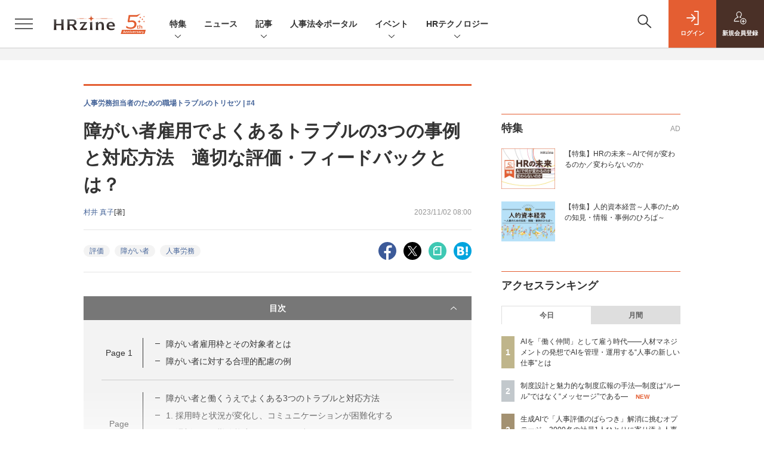

--- FILE ---
content_type: text/html; charset=UTF-8
request_url: https://hrzine.jp/article/detail/5239?p=2&anchor=3
body_size: 41427
content:

    



<!DOCTYPE html>
<!--[if lte IE 8]>         <html class="no-js lt-ie8" lang="ja"> <![endif]-->
<!--[if gt IE 8]><!--> <html class="no-js gt-ie9" lang="ja"> <!--<![endif]--><head prefix="og: http://ogp.me/ns# fb: http://ogp.me/ns/fb# article: http://ogp.me/ns/article#">
<script>
var dataLayer = dataLayer || [];
dataLayer.push({
'trackPageview':'HZ/article/detail/5239',
'member' : 'nonmember',
'corner' : '/corner/182',
'article_type' : '記事',
'employee_name' : '井上 奈美香',
'publishtime' : '2023-11-02',
'timestamp' : '2026-01-20 23:05:39',
'author_name' : '村井 真子',
});
</script><!-- Google Tag Manager -->
<script>(function(w,d,s,l,i){w[l]=w[l]||[];w[l].push({'gtm.start':
new Date().getTime(),event:'gtm.js'});var f=d.getElementsByTagName(s)[0],
j=d.createElement(s),dl=l!='dataLayer'?'&l='+l:'';j.async=true;j.src=
'https://www.googletagmanager.com/gtm.js?id='+i+dl;f.parentNode.insertBefore(j,f);
})(window,document,'script','dataLayer','GTM-56ZSGH7');
</script>
<!-- End Google Tag Manager -->
  <meta charset="utf-8">
  <title>障がい者雇用でよくあるトラブルの3つの事例と対応方法　適切な評価・フィードバックとは？ (2/2)|HRzine</title>
  <meta http-equiv="X-UA-Compatible" content="IE=edge">
  <meta name="viewport" content="width=device-width, initial-scale=1.0">
  <meta name="format-detection" content="telephone=no">
  <meta name="description" content="　政府の調査によると、現在日本国民のおよそ9.2％が何らかの障がいを抱えています（※）。そうした状況もあり、2023年現在において、従業員を43.5人以上雇用している事業主は、障がい者を1人以上雇い入れることが義務付けられています。しかし、合理的配慮がうまく機能しなかったり、長く働くにつれて採用時と状況が変化したりして、トラブルに発展することがよく見受けられます。本記事では、『職場問題グレーゾーンのトリセツ』の著者で社労士の村井真子氏が、障がい者と働いていくうえで起こるトラブルのうち、代表的な3つの事例とその対処法を紹介します。">
  <meta name="keywords" content="評価,障がい者,人事労務">
  <meta name="ROBOTS" content="NOODP">
  <meta name="robots" content="max-image-preview:large">
  <meta name="application-name" content="HRzine"/>
  <meta name="msapplication-config" content="browserconfig.xml" />
    <meta property="og:title" content="障がい者雇用でよくあるトラブルの3つの事例と対応方法　適切な評価・フィードバックとは？">
  <meta property="og:type" content="article">
  <meta property="og:url" content="http://hrzine.jp/article/detail/5239">
  <meta property="og:image" content="https://hrzine.jp/static/images/article/5239/4977_ogp3.png" />
  <meta property="og:image" content="https://hrzine.jp/static/images/article/5239/4977_ogp3.png" />
    <meta property="og:image:width" content="1200">
  <meta property="og:image:height" content="630">
    <meta property="og:site_name" content="HRzine">
  <meta property="og:description" content="　政府の調査によると、現在日本国民のおよそ9.2％が何らかの障がいを抱えています（※）。そうした状況もあり、2023年現在において、従業員を43.5人以上雇用している事業主は、障がい者を1人以上雇い入れることが義務付けられています。しかし、合理的配慮がうまく機能しなかったり、長く働くにつれて採用時と状況が変化したりして、トラブルに発展することがよく見受けられます。本記事では、『職場問題グレーゾーンのトリセツ』の著者で社労士の村井真子氏が、障がい者と働いていくうえで起こるトラブルのうち、代表的な3つの事例とその対処法を紹介します。">
  <meta property="fb:admins" content="100002509171990">

  <meta name="twitter:card" content="summary_large_image">
  <meta name="twitter:site" content="hrzine_jp">
    <meta name="cXenseParse:url" content="https://hrzine.jp/article/detail/5239">
<meta name="cxenseparse:sho-article-type" content="記事">
<meta name="cxenseparse:sho-article-title" content="障がい者雇用でよくあるトラブルの3つの事例と対応方法　適切な評価・フィードバックとは？">
<meta name="cxenseparse:sho-corner" content="人事労務担当者のための職場トラブルのトリセツ">
<meta name="cxenseparse:sho-corner-id" content="182">
    <meta name="cxenseparse:sho-tag" content="評価">
    <meta name="cxenseparse:sho-tag" content="障がい者">
    <meta name="cxenseparse:sho-tag" content="人事労務">
<meta name="cxenseparse:sho-author" content="村井 真子">
  <meta name="cxenseparse:sho-publish-y" content="2023">
<meta name="cxenseparse:sho-publish-m" content="202311">
<meta name="cxenseparse:sho-publish-d" content="20231102">
<meta name="cxenseparse:recs:publishtime" content="2023-11-02T08:00:00+09:00">
  <meta name="cxenseparse:recs:image" content="https://hrzine.jp/static/images/article/5239/4977_title3.png"/>
<meta name="cxenseparse:sho-articlepath" content="article/detail/5239">
                                                        <link rel="canonical" href="https://hrzine.jp/article/detail/5239?p=2"/>
    
      
                    
                                <link rel="canonical" href="https://hrzine.jp/article/detail/5239?p=2"/>
        <meta name="cXenseParse:pageclass" content="article"/>
    <link rel="alternate" type="application/rss+xml" href="/rss/new/index.xml" title="RSS new article">
  <link rel="shortcut icon" href="/favicon.ico">
  <link rel="apple-touch-icon" href="/apple-touch-icon.png?v2" sizes="180x180">

    <link rel="stylesheet" href="//hz-cdn.shoeisha.jp/static/templates/css/bootstrap.custom.css?v1">
  <link href="//hz-cdn.shoeisha.jp/static/templates/css/main-hrzine.css?v1" rel="stylesheet" type="text/css">
  <link href="//hz-cdn.shoeisha.jp/static/templates/css/hrzine.css?v1" rel="stylesheet" type="text/css">
  <link href="//hz-cdn.shoeisha.jp/static/templates/css/hrzine-orig.css?v1" rel="stylesheet" type="text/css">
  <link href="//hz-cdn.shoeisha.jp/static/templates/css/scroll-hint.css" rel="stylesheet" type="text/css">
<link rel="stylesheet" href="//hz-cdn.shoeisha.jp/lib/font-awesome/css/all.css" media="print" onload="this.media='all'">

         <!--[if lt IE 9]>
  <script src="//hz-cdn.shoeisha.jp/static/common/js/html5.js"></script>
  <![endif]-->
  <script src="//hz-cdn.shoeisha.jp/static/templates/lib/js/jquery-3.5.1.min.js"></script>
  <script src="//hz-cdn.shoeisha.jp/static/templates/js/bootstrap.min.js" defer></script>
    <script src="//hz-cdn.shoeisha.jp/lib/js/bootstrap_jquery.js"></script>
  <script src="//hz-cdn.shoeisha.jp/static/templates/js/dpf.js?v2"></script>
      <script src="//hz-cdn.shoeisha.jp/static/templates/js/hrzine.js?20230718"></script>
  <script src="//hz-cdn.shoeisha.jp/lib/js/prettify/prettify.js" defer></script>
    <script src="//hz-cdn.shoeisha.jp/static/templates/js/jquery.magnific-popup.min.js"></script>
  <script src="//hz-cdn.shoeisha.jp/static/templates/js/main.js" defer></script>
  <script src="//hz-cdn.shoeisha.jp/static/templates/js/lazysizes.min.js"></script>
  <script src="//hz-cdn.shoeisha.jp/static/common/js/embed.js"></script>
  <script src="//hz-cdn.shoeisha.jp/static/templates/js/scroll-hint.min.js"></script>

<script>
  $(function() {
    $('.c-article_rating_btn').on('click', function (e) {
        if ($('.c-review_count')) {
            var review = $('.c-review_count')[0].dataset.review;
            var article_id = $('.c-review_count')[0].dataset.articleId;
        } else {
            return false;
        }
        if ( review == 'reviewing' ) {
              $(this).removeClass('on');
        }

        var data = {};
        var method = 'add';
        if (review == 'reviewing') {
            method = 'delete';
        }
        var url = '/api/rating/' + method + '/' + article_id;
        $.ajax({
            type: "POST",
            url: url,
            data: data,
            success: function (data) {
                if (data.status != "0") {
                    var counter = 1;
                    if (data.message == 'none') {
                        counter = -1;
                    }
                    $('.c-review_count').text(data.count);
                    $('.c-review_count').each(function (i, v) {
                        v.dataset.count = parseInt(v.dataset.count) + counter;
                        v.dataset.review = data.message
                    });

                }
            },
            error: function (data) {
            }
        });
    });

  });
</script>
<script>
    window['GoogleAnalyticsObject'] = 'ga';window['ga'] = window['ga'] || function() {(window['ga'].q = window['ga'].q || []).push(arguments)};
  window.googletag = window.googletag || {cmd: []};
</script>
  <script type="text/javascript">
    // Ad
    init_dpf();

    var mobile_flag;
    var view_mode;

        $(function(){
      if ((navigator.userAgent.indexOf('iPhone') > 0 || navigator.userAgent.indexOf('iPod') > 0 || navigator.userAgent.indexOf('Android') > 0)) {
        $('.login_button').removeAttr('data-toggle');
        $('.login_button').attr('href', 'https://shoeisha.jp/users/login/hrzine?ref=/article/detail/5239?p=2&amp;anchor=3');
      }
    });

    if ((navigator.userAgent.indexOf('iPhone') > 0 || navigator.userAgent.indexOf('iPad') > 0)
    //if ((navigator.userAgent.indexOf('iPhone') > 0 && navigator.userAgent.indexOf('iPad') == -1)
      || navigator.userAgent.indexOf('iPod') > 0 || navigator.userAgent.indexOf('Android') > 0)
        mobile_flag = 1;

    $(function(){
    });
  </script>
    

<!-- Cxense script start -->
<script type="text/javascript">
  
  function cxHasLocalStorage() {
    try { return typeof window.localStorage === 'object' && typeof window.localStorage.getItem === 'function'; } catch (e) { return false; }
  }
  function cx_getOptOutStatus(key) {
    var status = false;
    if (cxHasLocalStorage()) {
      var optedOut = window.localStorage.getItem(key);
      if (optedOut && optedOut === 'true') {
        status = true;
      }
    }
    return status;
  }
  var cX = cX || {};
  cX.callQueue = cX.callQueue || [];
  if (cx_getOptOutStatus('cx_optOut')) {
    cX.callQueue.push(['requireConsent']);
    cX.callQueue.push(['clearIds']);
  }
  cX.CCE = cX.CCE || {}; cX.CCE.callQueue = cX.CCE.callQueue || [];
  cX.callQueue.push(['setSiteId', '1138577306638836561']);

  var cx_props = cx_props || {}; cx_props['k'] = [];
  var cpl = [];
  var spl = [];
  cX.callQueue.push(['invoke', function() {
    var cp = {}, sa = {};
    var cpMaxLen = 40;
    var cpKeyLen = 20;
    try{
      var refhost = cX.library._findRealReferrer().split('/')[2];
      if(refhost && location.hostname !== refhost) {
        cp["referrer_host"] = sa["referrer_host_S"] = refhost.slice(0,cpMaxLen);
      }
    }catch(e){}
    var u = ["utm_source", "utm_medium", "utm_term", "utm_content", "utm_campaign"];
    if((typeof(spl) !== "undefined") && (Object.prototype.toString.call(spl) === "[object Array]")) {
      Array.prototype.push.apply(u, spl);
    }
    if(location.search) location.search.substring(1).split("&").forEach(function(k){
      try{
        var v = k.split("=");
        if(v[0].slice(0,3)==="cx_" && v[1]) {
          sa[v[0].replace(/^cx_/,"")+"_S"] = decodeURIComponent(v[1]).slice(0,cpMaxLen);
        } else if(u.indexOf(v[0].toLowerCase())!==-1 && v[1]) {
          cp[v[0].toLowerCase().slice(0,cpKeyLen)] = sa[v[0].toLowerCase()+"_S"] = decodeURIComponent(v[1]).slice(0,cpMaxLen);
        } else if((typeof(cpl) !== "undefined") && (Object.prototype.toString.call(cpl) === "[object Array]") && (cpl.indexOf(v[0].toLowerCase())!==-1 && v[1])) {
          cp[v[0].toLowerCase().slice(0,cpKeyLen)] = decodeURIComponent(v[1]).slice(0,cpMaxLen);
        }
      }catch(e){}
    });
    if(!cX.getUserId(false)) {
      cp["newuser"] = sa["newuser_S"] = "true";
    }
    else {
      try{
        var t = new Date().getTime() - parseInt(cX.library.m_atfr.match(/altm=(\d+)/)[1]);
        if (t >= 1000*60*30) {
          cX.stopAllSessionAnnotations();
          var da = Math.floor(t/(1000*60*60*24));
          if(da < 1) {
            cp["elapsed"] = sa["elapsed_S"] = "\u0031\u65E5\u4EE5\u5185";
          } else if(da < 7) {
            cp["elapsed"] = sa["elapsed_S"] = String(da)+"\u65E5\u3076\u308A";
          } else if(da < 31) {
            cp["elapsed"] = sa["elapsed_S"] = String(Math.floor(da/7))+"\u9031\u9593\u3076\u308A";
          } else if(da < 365) {
            cp["elapsed"] = sa["elapsed_S"] = String(Math.floor(da/31))+"\u30F6\u6708\u3076\u308A";
          } else {
            cp["elapsed"] = sa["elapsed_S"] = "1\u5E74\u4EE5\u4E0A";
          }
        }
      } catch(e) {}
    }
    var cx_eu = cX.getCookie('eu');
    if (cx_eu){
        cX.setCustomParameters({'status': 'login'});
        cX.addExternalId({'id': cx_eu, 'type': 'sho'});
    }
    if (typeof eU !== 'undefined' && typeof eU.isLoggingIn === 'function') {
        cX.setCustomParameters({'logging_in': eU.isLoggingIn()});
    }

    var originalRef=document.referrer;
    if(originalRef.match(/faeb92b469b40c9d72e4-dc920caace12a27e58d45a42e86d29a2\.ssl\.cf2\.rackcdn\.com\/generic_v[0-9]+\.html/) || originalRef.match(/cdn\.cxpublic\.com\/generic_v[0-9]+\.html/)){
        sa["cx_source_S"] = "cxrecs";
    }
    if(Object.keys(cp).length>0) {
      cX.setCustomParameters(cp);
    }
    if(Object.keys(sa).length>0) {
      cX.startSessionAnnotation(sa);
    }
    try {
      "newuser_S" in cX.library._getSessionAnnotations() && cx_props['k'].push("newuser");
    } catch(e) {}
  }]);
  if (location.pathname.match(/^\/article\/detail\/(\d+)/)) {
    var current_page = 1;
    if(location.search) location.search.substring(1).split("&").forEach(function(k){
      try{
        var v = k.split("=");
        if (v[0] === 'p') {
          current_page = v[1];
        }
      }catch(e){}
    });
    cX.callQueue.push(['setCustomParameters', { 'page': current_page }]);
  }
  cX.CCE.callQueue.push(['sendPageViewEvent', 'sho', '15407cc43187c9b0981171abc4e9b4dc4e1d7c22']);
</script>
<script type="text/javascript">
(function(d,s,e,t){e=d.createElement(s);e.type='text/java'+s;e.async='async';e.src='https://cdn.cxense.com/cx.cce.js';t=d.getElementsByTagName(s)[0];t.parentNode.insertBefore(e,t);})(document,'script');
</script>
<script>(function(src){var a=document.createElement("script");a.type="text/javascript";a.async=true;a.src=src;var b=document.getElementsByTagName("script")[0];b.parentNode.insertBefore(a,b)})("https://experience-ap.piano.io/xbuilder/experience/load?aid=oSRgBwvGpj");</script>
<!-- Cxense script end -->
<!-- Cxense Customized script start -->
<script type="text/javascript">
  window.cXcustom = window.cXcustom || function() {(window.cXcustom.q = window.cXcustom.q || []).push(arguments)};
  cX.callQueue.push(['invoke', function() {
    var cx_reading_params = {origin: "sho-web", persistedQueryId: "15407cc43187c9b0981171abc4e9b4dc4e1d7c22"};
    cXcustom("scrollDepth", function(pos){cX.sendEvent("scroll", {pos_entire_page:String(pos)+'%'}, cx_reading_params);} , 0, '', false, 1000);
    cXcustom("scrollDepth", function(pos){cX.sendEvent("scroll", {pos_in_article:String(pos)+'%'}, cx_reading_params);}, 1, 'c-article_content', false, 1000);
    cXcustom("clickedTracker", function(func, obj){func("clicked", obj, cx_reading_params)});
    cX.loadScript("/lib/js/cx-custom.js");
  }]);
</script>
<!-- Cxense Customized script end -->
<!-- Facebook Pixel Code -->
<script>!function(f,b,e,v,n,t,s){if(f.fbq)return;n=f.fbq=function(){n.callMethod?n.callMethod.apply(n,arguments):n.queue.push(arguments)};if(!f._fbq)f._fbq=n;n.push=n;n.loaded=!0;n.version='2.0';n.queue=[];t=b.createElement(e);t.async=!0;t.src=v;s=b.getElementsByTagName(e)[0];s.parentNode.insertBefore(t,s)}(window,document,'script','https://connect.facebook.net/en_US/fbevents.js');fbq('init', '1704151296468367'); fbq('track', 'PageView');</script><noscript><img height="1" width="1" src="https://www.facebook.com/tr?id=1704151296468367&ev=PageView&noscript=1"/></noscript>
<!-- End Facebook Pixel Code -->
</head>

<body id="Detail">
<!-- Google Tag Manager (noscript) -->
<noscript><iframe src="https://www.googletagmanager.com/ns.html?id=GTM-56ZSGH7"
height="0" width="0" style="display:none;visibility:hidden"></iframe></noscript>
<!-- End Google Tag Manager (noscript) -->
<div id="fb-root"></div>
  <script>(function(d, s, id) {
    var js, fjs = d.getElementsByTagName(s)[0];
    if (d.getElementById(id)) return;
    js = d.createElement(s); js.id = id;
    js.src = 'https://connect.facebook.net/ja_JP/sdk.js#xfbml=1&version=v3.2';
    fjs.parentNode.insertBefore(js, fjs);
  }(document, 'script', 'facebook-jssdk'));</script>

  <div class="l-page">
  <div data-nosnippet>
  <div class="c-modal c-loginmodal" data-modal="login">
  <div class="c-modal_inner">
    <div class="c-modal_dialog">
      <div class="c-loginmodal_header">
        <div class="c-loginmodal_header_bar">
          <div class="c-loginmodal_header_inner">
            <div class="c-loginmodal_header_logo"><img src="//hz-cdn.shoeisha.jp/static/templates/img/common/logo_hrzine.svg" alt="障がい者雇用でよくあるトラブルの3つの事例と対応方法　適切な評価・フィードバックとは？ (2/2)|HRzine"></div>
            <div class="c-loginmodal_header_id"><img src="//hz-cdn.shoeisha.jp/static/templates/img/common/logo_id.png" alt="SHOEISHA iD"></div>
          </div>
        </div>
      </div>
      <div class="c-loginmodal_body">
        <p id="valid_message"></p>
        <form action="https://hrzine.jp/user/login" method="POST">
          <input type="hidden" name="ref" value="/article/detail/5239?p=2&amp;anchor=3">
          <div class="c-loginmodal_formgroup">
            <div class="c-loginmodal_formitem row">
              <label for="email" class="col-form-label"><svg class="icon"><use xlink:href="https://hrzine.jp/static/templates/img/common/sprite.svg#icon-mail"/></svg>メールアドレス</label>
              <div>
                <input type="email" id="email" name="email" class="form-control" placeholder="sample@hrzine.jp" required>
              </div>
            </div>
            <div class="c-loginmodal_formitem row">
              <label for="password" class="col-form-label"><svg class="icon"><use xlink:href="https://hrzine.jp/static/templates/img/common/sprite.svg#icon-password"/></svg>パスワード</label>
              <div>
                <input type="password" id="password" name="password" class="form-control" required>
              </div>
              <div class="c-loginmodal_formitem_notes">
                <p><a href="https://shoeisha.jp/users/password">パスワードを忘れた場合はこちら</a></p>
              </div>
            </div>
          </div>
                    <div class="c-loginmodal_login">
            <button type="submit" class="c-btn -fluid">ログイン</button>
          </div>
        </form>
        <div class="c-loginmodal_notes">
          <p>※旧SEメンバーシップ会員の方は、同じ登録情報（メールアドレス＆パスワード）でログインいただけます</p>
        </div>
      </div>
      <div class="c-close c-modal_close"><button type="button" class="c-close_btn c-modal_close_btn" aria-label="閉じる"><span class="c-close_icon c-modal_close_icon"></span></button></div>
    </div>
  </div>
</div>

<script>
  $(function(){
    if (location.hash.indexOf('#login_e') == 0){
      $('#valid_message').html('<font color="red"><b>IDまたはパスワードが違います。</b></font>');
      $('.l-modal_overlay').addClass('is-active');
      $('.c-modal').addClass('is-active');
    }
  });
</script>

    <header class="l-header">
  <div class="l-header_bar">
    <div class="l-header_inner">
      <div class="l-header_togglemenu">
        <span class="">
          <button type="button" class="l-header_togglemenu_btn" data-megamenu="allmenu" aria-label="メニューを開く"><span class="l-header_togglemenu_icon"></span></button>
        </span>
      </div>
      <div class="l-header_logo ga_nav"><a href="/"><img src="//hz-cdn.shoeisha.jp/static/templates/img/common/logo_hrzine-5th.svg" alt="障がい者雇用でよくあるトラブルの3つの事例と対応方法　適切な評価・フィードバックとは？ (2/2)|HRzine"></a></div>
      <div class="l-header_globalnav ga_nav">
        <ul class="l-header_globalnav_list">
                    <li class="l-header_globalnav_listitem">
                                      <button type="button" class="l-header_globalnav_btn" data-megamenu="feature">
              特集<svg class="icon"><use xlink:href="https://hrzine.jp/static/templates/img/common/sprite.svg#icon-arrow_down"/></svg>
              </button>
                                  </li>
                    <li class="l-header_globalnav_listitem">
            <a href="/news"  class="l-header_globalnav_link">                          ニュース 
                        </a>          </li>
                    <li class="l-header_globalnav_listitem">
                                      <button type="button" class="l-header_globalnav_btn" data-megamenu="articles">
              記事<svg class="icon"><use xlink:href="https://hrzine.jp/static/templates/img/common/sprite.svg#icon-arrow_down"/></svg>
              </button>
                                  </li>
                    <li class="l-header_globalnav_listitem">
            <a href="https://hrzine.jp/law "  class="l-header_globalnav_link">                          人事法令ポータル 
                        </a>          </li>
                    <li class="l-header_globalnav_listitem">
                                      <button type="button" class="l-header_globalnav_btn" data-megamenu="event">
              イベント<svg class="icon"><use xlink:href="https://hrzine.jp/static/templates/img/common/sprite.svg#icon-arrow_down"/></svg>
              </button>
                                  </li>
                    <li class="l-header_globalnav_listitem">
                                      <button type="button" class="l-header_globalnav_btn" data-megamenu="report">
              HRテクノロジー<svg class="icon"><use xlink:href="https://hrzine.jp/static/templates/img/common/sprite.svg#icon-arrow_down"/></svg>
              </button>
                                  </li>
                  </ul>
      </div>
      <div class="l-header_functionnav">
        <ul class="l-header_functionnav_list">
          <li class="l-header_functionnav_listitem -search"><button type="button" class="l-header_functionnav_btn l-header_search_btn" data-megamenu="search"><span class="l-header_functionnav_btn_inner"><svg class="icon"><use xlink:href="https://hrzine.jp/static/templates/img/common/sprite.svg#icon-search"/></svg></span><span class="l-header_search_icon"></span></button></li>
          

<script>
  $(function(){


    if (location.hash.indexOf('#login_e') == 0){
      $('#valid_message').html('<font color="red"><b>IDまたはパスワードが違います。</b></font>');
      $('#modal_login').modal('show')
    }
  });
</script>

    <li class="l-header_functionnav_listitem -login">
    <button type="button" class="l-header_functionnav_btn c-modal_trigger" data-modal="login"><span class="l-header_functionnav_btn_inner"><svg class="icon"><use xlink:href="https://hrzine.jp/static/templates/img/common/sprite.svg#icon-login"/></svg>ログイン</span></button>
  </li>
  <li class="l-header_functionnav_listitem -regist ga-register-link"><a href="/user/regist/?ref=/article/detail/5239?p=2&amp;amp;anchor=3&amp;utm_source=hrzine.jp&amp;utm_medium=self&amp;utm_campaign=regist&amp;utm_term=/article/detail/5239" class="l-header_functionnav_btn"><span class="l-header_functionnav_btn_inner"><svg class="icon"><use xlink:href="https://hrzine.jp/static/templates/img/common/sprite.svg#icon-regist"/></svg>新規<br class="hidden-up-md">会員登録</span></a></li>
          </ul>
      </div>
    </div>
  </div>
</header>
  <div class="l-megamenu ga_nav">
    <div class="l-megamenu_overlay"></div>
    <div class="l-megamenu_item" data-megamenu="allmenu">
        <div class="l-megamenu_inner container">
                          
<div class="l-megamenu_functionnav">
  <div class="l-megamenu_functionnav_search">
    <form action="/search/" name="search" method="GET">
      <div class="c-search">
        <input type="search" name="q" placeholder="" title="" class="c-input"><button type="submit" class="c-search_btn"><svg class="icon" aria-label="検索"><use xlink:href="https://hrzine.jp/static/templates/img/common/sprite.svg#icon-search"/></svg></button>
      </div>
    </form>
  </div>
  <div class="l-megamenu_functionnav_usermenu d-none d-md-block">
    <ul class="l-megamenu_functionnav_usermenu_list">
      

<script>
  $(function(){


    if (location.hash.indexOf('#login_e') == 0){
      $('#valid_message').html('<font color="red"><b>IDまたはパスワードが違います。</b></font>');
      $('#modal_login').modal('show')
    }
  });
</script>

    <li class="l-footer_functionnav_usermenu_listitem"><button type="button" class="c-btn -fluid -login c-modal_trigger" data-modal="login"><svg class="icon"><use xlink:href="https://hrzine.jp/static/templates/img/common/sprite.svg#icon-login"/></svg>ログイン</button></li>
  <li class="l-footer_functionnav_usermenu_listitem ga-register-link"><a href="/user/regist/?ref=/article/detail/5239?p=2&amp;amp;anchor=3&amp;utm_source=hrzine.jp&amp;utm_medium=self&amp;utm_campaign=regist&amp;utm_term=/article/detail/5239" class="c-btn -fluid -regist"><svg class="icon"><use xlink:href="https://hrzine.jp/static/templates/img/common/sprite.svg#icon-regist"/></svg>新規会員登録</a></li>
      </ul>
  </div>
  <div class="l-megamenu_functionnav_links">
    <ul class="l-megamenu_functionnav_links_list">
	  	<li class="l-megamenu_functionnav_links_listitem"><a href="https://x.com/hrzine_jp" target="_blank"><img src="//hz-cdn.shoeisha.jp/static/templates/img/icon/icon_x.svg" alt="X"></a></li>
  		<li class="l-megamenu_functionnav_links_listitem"><a href="https://www.facebook.com/hrzine/" target="_blank"><img src="//hz-cdn.shoeisha.jp/static/templates/img/icon/icon_facebook.svg" alt="facebook"></a></li>
            <li class="l-megamenu_functionnav_links_listitem"><a href="/ml/backnumber" class="l-megamenu_functionnav_link">メールバックナンバー<svg class="icon hidden-up-md"><use xlink:href="https://hrzine.jp/static/templates/img/common/sprite.svg#icon-linkarrow"/></svg></a></li>
    </ul>
  </div>
  <div class="l-megamenu_functionnav_cta">
    <ul class="l-megamenu_functionnav_cta_list">
      <li class="l-megamenu_functionnav_cta_listitem"><a href="/offering" class="c-btn -fluid -outline">記事掲載のご依頼</a></li>      <li class="l-megamenu_functionnav_cta_listitem"><a href="https://www.shoeisha.co.jp/ad/web/hrzine" class="c-btn -fluid -outline">広告掲載のご案内</a></li>    </ul>
  </div>
</div>

                          
<div class="c-stacknav l-megamenu_stacknav">
  <ul class="c-stacknav_list">
          <li class="c-stacknav_listitem">
      <div class="c-stachnav_heading">特集</div>
      <div class="c-stacknav_details">
        <ul class="l-megamenu_medialist row row-cols-sm-2 g-3">
                    <li class="">
            <div class="l-megamenu_media">
              <figure class="l-megamenu_media_img">
              <img data-src="//hz-cdn.shoeisha.jp/static/images/megamenu/17/1200_hz.png" alt="" width="200" height="150" class="lazyload">
              <noscript>
                <img src="//hz-cdn.shoeisha.jp/static/images/megamenu/17/1200_hz.png" alt="" width="200" height="150">
              </noscript>
              </figure>
              <div class="l-megamenu_media_content">
                <p class="l-megamenu_media_heading">
                  <a href="https://hrzine.jp/special_mirai" >【特集】HRの未来～AIで何が変わるのか／変わらないのか
                </a>
                </p>
              </div>
            </div>
          </li>
                    <li class="medialist_multi">
            <div class="l-megamenu_media">
              <figure class="l-megamenu_media_img">
              <img data-src="//hz-cdn.shoeisha.jp/static/images/megamenu/15/mgmenu_fig.png" alt="" width="200" height="150" class="lazyload">
              <noscript>
                <img src="//hz-cdn.shoeisha.jp/static/images/megamenu/15/mgmenu_fig.png" alt="" width="200" height="150">
              </noscript>
              </figure>
              <div class="l-megamenu_media_content">
                <p class="l-megamenu_media_heading">
                  <a href="https://hrzine.jp/special_jintekishihon" target="_blank">【特集】人的資本経営～人事のための知見・情報・事例のひろば～
                </a>
                </p>
              </div>
            </div>
          </li>
                  </ul>
      </div>
    </li>

              <li class="c-stacknav_listitem">
      <a href="/news"  class="c-stachnav_heading">ニュース<svg class="icon"><use xlink:href="https://hrzine.jp/static/templates/img/common/sprite.svg#icon-linkarrow"/></svg></a>
      <div class="c-stacknav_details">
        <ul class="l-megamenu_medialist row row-cols-sm-2 g-3">
                    <li>
            <div class="l-megamenu_media">
                            <div class="l-megamenu_media_content">
                <p class="l-megamenu_media_heading"><a href="/article/detail/7461">エンジニア採用において人事が知っておきたい「ミスマッチ」を防ぐ採用の新基準とは—HRzine Day</a></p>
              </div>                  
            </div>
          </li>
                    <li>
            <div class="l-megamenu_media">
                            <div class="l-megamenu_media_content">
                <p class="l-megamenu_media_heading"><a href="/article/detail/7460">大和証券グループが統合人事システム「COMPANY」を導入　戦略人事の実現に向けて約1万4000名の人材活用を推進—WHI Holdings</a></p>
              </div>                  
            </div>
          </li>
                    <li>
            <div class="l-megamenu_media">
                            <div class="l-megamenu_media_content">
                <p class="l-megamenu_media_heading"><a href="/article/detail/7459">シニア専門求人サイト「シニアジョブ」、求人ページで動画掲載が可能に—シニアジョブ</a></p>
              </div>                  
            </div>
          </li>
                  </ul>
      </div>
    </li>
              <li class="c-stacknav_listitem">
      <a href="/article"  class="c-stachnav_heading">新着記事一覧<svg class="icon"><use xlink:href="https://hrzine.jp/static/templates/img/common/sprite.svg#icon-linkarrow"/></svg></a>
      <div class="c-stacknav_details">
        <ul class="l-megamenu_medialist row row-cols-sm-2 g-3">
                    <li class="">
            <div class="l-megamenu_media">
              <figure class="l-megamenu_media_img">
              <img data-src="//hz-cdn.shoeisha.jp/static/images/article/7415/7415_title.jpg" alt="" width="200" height="150" class="lazyload">
              <noscript>
                <img src="//hz-cdn.shoeisha.jp/static/images/article/7415/7415_title.jpg" alt="" width="200" height="150">
              </noscript>
              </figure>
              <div class="l-megamenu_media_content">
                <p class="l-megamenu_media_heading">
                <a href="/article/detail/7415">制度設計と魅力的な制度広報の手法—制度は“ルール”ではなく“メッセージ”である—
                                </a>
                </p>
              </div>
            </div>
          </li>
                    <li class="medialist_multi">
            <div class="l-megamenu_media">
              <figure class="l-megamenu_media_img">
              <img data-src="//hz-cdn.shoeisha.jp/static/images/article/7443/title.png" alt="" width="200" height="150" class="lazyload">
              <noscript>
                <img src="//hz-cdn.shoeisha.jp/static/images/article/7443/title.png" alt="" width="200" height="150">
              </noscript>
              </figure>
              <div class="l-megamenu_media_content">
                <p class="l-megamenu_media_heading">
                <a href="/article/detail/7443">AIを「働く仲間」として雇う時代——人材マネジメントの発想でAIを管理・運用する“人事の新しい仕事”とは
                                </a>
                </p>
              </div>
            </div>
          </li>
                    <li class="medialist_multi">
            <div class="l-megamenu_media">
              <figure class="l-megamenu_media_img">
              <img data-src="//hz-cdn.shoeisha.jp/static/images/article/7189/7189_title.jpg" alt="" width="200" height="150" class="lazyload">
              <noscript>
                <img src="//hz-cdn.shoeisha.jp/static/images/article/7189/7189_title.jpg" alt="" width="200" height="150">
              </noscript>
              </figure>
              <div class="l-megamenu_media_content">
                <p class="l-megamenu_media_heading">
                <a href="/article/detail/7189">生成AIで「人事評価のばらつき」解消に挑むオプテージ　3000名の社員1人ひとりに寄り添う人事を目指して
                                </a>
                </p>
              </div>
            </div>
          </li>
                  </ul>

                                          
      </div>
    </li>

          
    <li class="c-stacknav_listitem">
      <a href="https://hrzine.jp/law"  class="c-stachnav_heading">人事法令ポータル</a>
    </li>

                  <li class="c-stacknav_listitem">
      <a href="https://event.shoeisha.jp/hrzday/" target="_blank" class="c-stachnav_heading">イベント<svg class="icon"><use xlink:href="https://hrzine.jp/static/templates/img/common/sprite.svg#icon-linkarrow"/></svg></a>
      <div class="c-stacknav_details">
        <section class="c-secondarysection">
                <div class="c-boxsection_eventindex">
          <div class="c-boxsection_eventindex_list">
              <div class="c-boxsection_eventindex_listitem_overview mb-3">
                <p class="c-boxsection_eventindex_listitem_logo">
                  <a href="https://event.shoeisha.jp/hrzday/20260205" target="_blank">
                  <img data-src="//hz-cdn.shoeisha.jp/static/images/megamenu/16/hrzd2026winter_300.png" alt="HRzine Day 2026 Winter" class="lazyload">
                  <noscript>
                    <img src="//hz-cdn.shoeisha.jp/static/images/megamenu/16/hrzd2026winter_300.png" alt="HRzine Day 2026 Winter">
                  </noscript>
                  </a>
                </p>
                <div class="c-boxsection_eventindex_listitem_description">
                  <p><a href="https://event.shoeisha.jp/hrzday/20260205" target="_blank"></a>HRzine Day 2026 Winter<br>2026年2月5日（木）＠オンライン</p>
                </div>
              </div>
          </div>
        </div>
        </section>
      </div>
    </li>
    
              		<li class="c-stacknav_listitem">
      <div class="c-stachnav_heading">HRテクノロジー</div>
      <div class="c-stacknav_details">
          <ul class="l-megamenu_medialist row row-cols-sm-2 g-3">
                        <li>
              <div class="l-megamenu_media">
                <figure class="l-megamenu_media_img">
                  <img data-src="//hz-cdn.shoeisha.jp/static/images/megamenu/9/el2024.png" alt="eラーニング・LMS&lt;br&gt;主要製品スペック一覧 2024" class="lazyload">
                  <noscript>
                    <img src="//hz-cdn.shoeisha.jp/static/images/megamenu/9/el2024.png" alt="eラーニング・LMS&lt;br&gt;主要製品スペック一覧 2024">
                  </noscript>
                </figure>
                <div class="l-megamenu_media_content">
                  <p class="l-megamenu_media_heading">
                     <a href="https://hrzine.jp/article/detail/5666" target="_blank"></a>eラーニング・LMS<br>主要製品スペック一覧 2024
                  </p>
                </div>
              </div>
            </li>
                        <li>
              <div class="l-megamenu_media">
                <figure class="l-megamenu_media_img">
                  <img data-src="//hz-cdn.shoeisha.jp/static/images/megamenu/10/JRS2023.png" alt="人事労務管理システム&lt;br&gt;主要製品スペック一覧 2023" class="lazyload">
                  <noscript>
                    <img src="//hz-cdn.shoeisha.jp/static/images/megamenu/10/JRS2023.png" alt="人事労務管理システム&lt;br&gt;主要製品スペック一覧 2023">
                  </noscript>
                </figure>
                <div class="l-megamenu_media_content">
                  <p class="l-megamenu_media_heading">
                     <a href="https://hrzine.jp/article/detail/3669" target="_blank"></a>人事労務管理システム<br>主要製品スペック一覧 2023
                  </p>
                </div>
              </div>
            </li>
                        <li>
              <div class="l-megamenu_media">
                <figure class="l-megamenu_media_img">
                  <img data-src="//hz-cdn.shoeisha.jp/static/images/megamenu/11/tms2023.png" alt="タレントマネジメントシステム&lt;br&gt;主要製品スペック一覧 2023" class="lazyload">
                  <noscript>
                    <img src="//hz-cdn.shoeisha.jp/static/images/megamenu/11/tms2023.png" alt="タレントマネジメントシステム&lt;br&gt;主要製品スペック一覧 2023">
                  </noscript>
                </figure>
                <div class="l-megamenu_media_content">
                  <p class="l-megamenu_media_heading">
                     <a href="https://hrzine.jp/article/detail/3227" target="_blank"></a>タレントマネジメントシステム<br>主要製品スペック一覧 2023
                  </p>
                </div>
              </div>
            </li>
                      </ul>
      </div>
    </li>
    
        
  </ul>
</div>

                          
<div class="l-megamenu_sitemap">
  <div class="l-megamenu_sitemap_primary">
    <div class="l-megamenu_sitemap_list row g-4">
                
            <div class="col-4">
              <div class="l-megamenu_sitemap_listitem">
          <p class="l-megamenu_sitemap_heading"><a href="https://hrzine.jp/special_jintekishihon" >特集</a></p>
        </div>
      </div>
                      
            <div class="col-4">
              <div class="l-megamenu_sitemap_listitem">
          <p class="l-megamenu_sitemap_heading"><a href="/news" >ニュース</a></p>
        </div>
      </div>
                      <div class="col-8">
        <div class="l-megamenu_sitemap_listitem">
          <p class="l-megamenu_sitemap_heading"><a href="/article">記事</a></p>
          <ul class="l-megamenu_sitemap_linklist row row-cols-2 gx-4 gy-2">
                          <li class="l-megamenu_sitemap_linklistitem"><a href="/hrtech/ ">HRテクノロジー・人事システム</a></li>
                          <li class="l-megamenu_sitemap_linklistitem"><a href="/takein/ ">採用</a></li>
                          <li class="l-megamenu_sitemap_linklistitem"><a href="/hrd/ ">育成・人材開発</a></li>
                          <li class="l-megamenu_sitemap_linklistitem"><a href="/eval/ ">評価・環境・制度</a></li>
                          <li class="l-megamenu_sitemap_linklistitem"><a href="/utiliz/ ">配属・組織づくり</a></li>
                          <li class="l-megamenu_sitemap_linklistitem"><a href="/laborman/ ">労務・ウェルビーイング</a></li>
                      </ul>
        </div>
      </div>
                            
            <div class="col-4">
              <div class="l-megamenu_sitemap_listitem">
          <p class="l-megamenu_sitemap_heading"><a href="https://hrzine.jp/law" >人事法令ポータル</a></p>
        </div>
      </div>
                      
            <div class="col-4">
              <div class="l-megamenu_sitemap_listitem">
          <p class="l-megamenu_sitemap_heading"><a href="https://event.shoeisha.jp/hrzday/" target="_blank">イベント</a></p>
        </div>
      </div>
                      
            <div class="col-4">
              <div class="l-megamenu_sitemap_listitem">
          <p class="l-megamenu_sitemap_heading"><a href="https://hrzine.jp/article/t/%E4%B8%BB%E8%A6%81%E8%A3%BD%E5%93%81%E3%82%B9%E3%83%9A%E3%83%83%E3%82%AF%E4%B8%80%E8%A6%A7" >HRテクノロジー</a></p>
        </div>
      </div>
              </div>
  </div>

    
</div>
              
<div class="l-megamenu_shoeisha">
    <div class="footer-logo">
  <p class="l-megamenu_shoeisha_logo">
    <a href="https://www.shoeisha.co.jp/">
        <img data-src="//hz-cdn.shoeisha.jp/static/templates/img/common/logo_shoeisha_rev.svg" alt="翔泳社" class="lazyload">
    <noscript>
    <img src="//hz-cdn.shoeisha.jp/static/templates/img/common/logo_shoeisha_rev.svg" alt="翔泳社">
    </noscript>
        </a>
  </p>
  <p class="l-footer_shoeisha_logo"><a href="https://privacymark.jp/" target="_blank">
  <img data-src="https://www.shoeisha.co.jp/static/common/images/new/logos/logo-pm.png" alt="プライバシーマーク" class="lazyload">
  <noscript>
    <img src="https://www.shoeisha.co.jp/static/common/images/new/logos/logo-pm.png" alt="プライバシーマーク">
  </noscript>
  </a></p>
        </div>
  <div class="l-megamenu_shoeisha_body">
      <div class="l-megamenu_shoeisha_linklists">
      <ul class="l-megamenu_shoeisha_linklist row row-cols-1 row-cols-xs-2 gy-2 -cta">
        <li><a href="/offering" class="c-btn -fluid -outline">記事掲載のご依頼</a></li>        <li><a href="https://www.shoeisha.co.jp/ad/web/hrzine" class="c-btn -fluid -outline">広告掲載のご案内</a></li>      </ul>
      <ul class="l-megamenu_shoeisha_linklist row row-cols-1 row-cols-xs-2 gy-2 -link">
        <li><a href="/help/faq">HRzineについて</a></li>
        <li><a href="/ml/backnumber">メールバックナンバー</a></li>
      </ul>
      <ul class="l-megamenu_shoeisha_linklist row row-cols-1 row-cols-xs-2 row-cols-sm-3 row-cols-md-auto gy-2">
                <li><a href="/help" >ヘルプ</a></li>
                <li><a href="https://shoeisha.jp/help/aboutlink/" target="_blank">著作権・リンク</a></li>
                <li><a href="https://shoeisha.jp" target="_blank">会員情報管理</a></li>
                <li><a href="https://shoeisha.jp/help/im" target="_blank">免責事項</a></li>
                <li><a href="https://www.shoeisha.co.jp" target="_blank">会社概要</a></li>
                <li><a href="https://shoeisha.jp/help/agreement" target="_blank">サービス利用規約</a></li>
                <li><a href="https://shoeisha.jp/help/policy" target="_blank">プライバシーポリシー</a></li>
                <li><a href="https://www.shoeisha.co.jp/optout" target="_blank">外部送信</a></li>
              </ul>
    </div>
    </div>
</div>

        </div>
        <div class="c-close l-megamenu_close"><button type="button" class="c-close_btn l-megamenu_close_btn" aria-label="メニューを閉じる"><span class="c-close_icon l-megamenu_close_icon"></span></button></div>
    </div>

                <div class="l-megamenu_item" data-megamenu="feature">
      <div class="l-megamenu_tab">
        <div class="l-megamenu_tab_panel">
          <div class="l-megamenu_tab_panelitem" data-megamenu="articles_theme">
            <div class="l-megamenu_inner container">
            <div class="l-megamenu_articlegrid row row-cols-2 g-4">
                            <div class="c-eventbannerlist">
                    <div class="row">
                        <div class="col-md-6">
                            <a href="https://hrzine.jp/special_mirai" >
                                <figure class="c-eventbannerlist_img">
                                    <img data-src="//hz-cdn.shoeisha.jp/static/images/megamenu/17/1200_hz.png" alt="" width="400" height="300" class="lazyload">
                                    <noscript>
                                        <img src="//hz-cdn.shoeisha.jp/static/images/megamenu/17/1200_hz.png" alt="" width="400" height="300">
                                    </noscript>
                                </figure>
                            </a>
                        </div>
                        <div class="col-md-6">
                            <a href="https://hrzine.jp/special_mirai" >
                              <p class="l-megamenu_subscriptionbox_description">【特集】HRの未来～AIで何が変わるのか／変わらないのか</p>
                            </a>
                        </div>
                    </div>
                </div>
                            <div class="c-eventbannerlist">
                    <div class="row">
                        <div class="col-md-6">
                            <a href="https://hrzine.jp/special_jintekishihon" target="_blank">
                                <figure class="c-eventbannerlist_img">
                                    <img data-src="//hz-cdn.shoeisha.jp/static/images/megamenu/15/mgmenu_fig.png" alt="" width="400" height="300" class="lazyload">
                                    <noscript>
                                        <img src="//hz-cdn.shoeisha.jp/static/images/megamenu/15/mgmenu_fig.png" alt="" width="400" height="300">
                                    </noscript>
                                </figure>
                            </a>
                        </div>
                        <div class="col-md-6">
                            <a href="https://hrzine.jp/special_jintekishihon" target="_blank">
                              <p class="l-megamenu_subscriptionbox_description">【特集】人的資本経営～人事のための知見・情報・事例のひろば～</p>
                            </a>
                        </div>
                    </div>
                </div>
                        </div>
            </div>
          </div>
        </div>
      </div>
      <div class="c-close l-megamenu_close"><button type="button" class="c-close_btn l-megamenu_close_btn" aria-label="メニューを閉じる"><span class="c-close_icon l-megamenu_close_icon"></span></button></div>
    </div>
                        <div class="l-megamenu_item" data-megamenu="articles">
        <div class="l-megamenu_tab">
            <div class="l-megamenu_tab_header">
                            </div>
            <div class="l-megamenu_tab_panel">
                <div class="l-megamenu_tab_panelitem" data-megamenu="articles_theme">
                    <div class="l-megamenu_inner container">
                        <div class="l-megamenu_functionbar">
                            <p class="l-megamenu_functionbar_new"><a href="/article" class="c-btn">新着記事一覧を見る</a></p>
                            <div class="l-megamenu_functionbar_search">
                                <form action="/search/" name="search" method="GET">
                                    <div class="c-search">
                                        <input type="search" name="q" placeholder="" title="" class="c-input"><button type="submit" class="c-search_btn"><svg class="icon" aria-label="検索">
                                                <use xlink:href="https://hrzine.jp/static/templates/img/common/sprite.svg#icon-search" />
                                            </svg></button>
                                    </div>
                                </form>
                            </div>
                            <div class="l-megamenu_functionbar_usermenu">
                                <ul class="l-megamenu_articlegrid_link">
                                    <li class="/offering"><a href="/offering" class="c-btn -fluid -outline">記事掲載のご依頼</a></li>                                                                    </ul>
                            </div>
                        </div>
                        <div class="l-megamenu_articlegrid row row-cols-3 g-4">
                                                        <div>
                                <div class="l-megamenu_articlegrid_item">
                                    <p class="l-megamenu_articlegrid_heading"><a href="/hrtech/">HRテクノロジー・人事システム</a></p>
                                                                        <div class="l-megamenu_media">
                                        <figure class="l-megamenu_media_img">
                                            <img data-src="//hz-cdn.shoeisha.jp/static/images/article/7230/7230_title.jpg" alt="" width="200" height="150" class="lazyload">
                                            <noscript>
                                                <img src="//hz-cdn.shoeisha.jp/static/images/article/7230/7230_title.jpg" alt="" width="200" height="150">
                                            </noscript>
                                        </figure>
                                        <div class="l-megamenu_media_content">
                                            <p class="l-megamenu_media_heading"><a href="/article/detail/7230">両社長が語る　ThinkingsをM&Aの意図とビズリーチが目指す人的資本データプラットフォームとは</a></p>
                                        </div>
                                    </div>
                                                                    </div>
                            </div>
                                                        <div>
                                <div class="l-megamenu_articlegrid_item">
                                    <p class="l-megamenu_articlegrid_heading"><a href="/takein/">採用</a></p>
                                                                        <div class="l-megamenu_media">
                                        <figure class="l-megamenu_media_img">
                                            <img data-src="//hz-cdn.shoeisha.jp/static/images/article/7415/7415_title.jpg" alt="" width="200" height="150" class="lazyload">
                                            <noscript>
                                                <img src="//hz-cdn.shoeisha.jp/static/images/article/7415/7415_title.jpg" alt="" width="200" height="150">
                                            </noscript>
                                        </figure>
                                        <div class="l-megamenu_media_content">
                                            <p class="l-megamenu_media_heading"><a href="/article/detail/7415">制度設計と魅力的な制度広報の手法—制度は“ルール”ではなく“メッセージ”である—</a></p>
                                        </div>
                                    </div>
                                                                    </div>
                            </div>
                                                        <div>
                                <div class="l-megamenu_articlegrid_item">
                                    <p class="l-megamenu_articlegrid_heading"><a href="/hrd/">育成・人材開発</a></p>
                                                                        <div class="l-megamenu_media">
                                        <figure class="l-megamenu_media_img">
                                            <img data-src="//hz-cdn.shoeisha.jp/static/images/article/7421/title.jpg" alt="" width="200" height="150" class="lazyload">
                                            <noscript>
                                                <img src="//hz-cdn.shoeisha.jp/static/images/article/7421/title.jpg" alt="" width="200" height="150">
                                            </noscript>
                                        </figure>
                                        <div class="l-megamenu_media_content">
                                            <p class="l-megamenu_media_heading"><a href="/article/detail/7421">生成AI時代に求められる多能化人材へ　日揮HDが描く人事機能の「船中八策」と人的資本経営の実践</a></p>
                                        </div>
                                    </div>
                                                                    </div>
                            </div>
                                                        <div>
                                <div class="l-megamenu_articlegrid_item">
                                    <p class="l-megamenu_articlegrid_heading"><a href="/eval/">評価・環境・制度</a></p>
                                                                        <div class="l-megamenu_media">
                                        <figure class="l-megamenu_media_img">
                                            <img data-src="//hz-cdn.shoeisha.jp/static/images/article/7327/title.png" alt="" width="200" height="150" class="lazyload">
                                            <noscript>
                                                <img src="//hz-cdn.shoeisha.jp/static/images/article/7327/title.png" alt="" width="200" height="150">
                                            </noscript>
                                        </figure>
                                        <div class="l-megamenu_media_content">
                                            <p class="l-megamenu_media_heading"><a href="/article/detail/7327">「組織文化」の人気記事をチェック——ラクスやオルビスの成長を支える戦略的なカルチャー浸透施策など</a></p>
                                        </div>
                                    </div>
                                                                    </div>
                            </div>
                                                        <div>
                                <div class="l-megamenu_articlegrid_item">
                                    <p class="l-megamenu_articlegrid_heading"><a href="/utiliz/">配属・組織づくり</a></p>
                                                                        <div class="l-megamenu_media">
                                        <figure class="l-megamenu_media_img">
                                            <img data-src="//hz-cdn.shoeisha.jp/static/images/article/7189/7189_title.jpg" alt="" width="200" height="150" class="lazyload">
                                            <noscript>
                                                <img src="//hz-cdn.shoeisha.jp/static/images/article/7189/7189_title.jpg" alt="" width="200" height="150">
                                            </noscript>
                                        </figure>
                                        <div class="l-megamenu_media_content">
                                            <p class="l-megamenu_media_heading"><a href="/article/detail/7189">生成AIで「人事評価のばらつき」解消に挑むオプテージ　3000名の社員1人ひとりに寄り添う人事を目指して</a></p>
                                        </div>
                                    </div>
                                                                    </div>
                            </div>
                                                        <div>
                                <div class="l-megamenu_articlegrid_item">
                                    <p class="l-megamenu_articlegrid_heading"><a href="/laborman/">労務・ウェルビーイング</a></p>
                                                                        <div class="l-megamenu_media">
                                        <figure class="l-megamenu_media_img">
                                            <img data-src="//hz-cdn.shoeisha.jp/static/images/article/7320/jikenbo_title.jpg" alt="" width="200" height="150" class="lazyload">
                                            <noscript>
                                                <img src="//hz-cdn.shoeisha.jp/static/images/article/7320/jikenbo_title.jpg" alt="" width="200" height="150">
                                            </noscript>
                                        </figure>
                                        <div class="l-megamenu_media_content">
                                            <p class="l-megamenu_media_heading"><a href="/article/detail/7320">定期代の不正受給による懲戒解雇を無効と判断（東京地裁 平成18年2月7日）</a></p>
                                        </div>
                                    </div>
                                                                    </div>
                            </div>
                                                    </div>
                    </div>
                </div>
            </div>
        </div>
        <div class="c-close l-megamenu_close"><button type="button" class="c-close_btn l-megamenu_close_btn" aria-label="メニューを閉じる"><span class="c-close_icon l-megamenu_close_icon"></span></button></div>
    </div>
                            <div class="l-megamenu_item" data-megamenu="event">
        <div class="l-megamenu_inner container">
            <div class="l-megamenu_event_inner">
                <div class="l-megamenu_event_overview">
                    <p class="l-megamenu_event_overview_logo">
                        <a href="https://event.shoeisha.jp/hrzday" target="_blank" >
                            <img data-src="//hz-cdn.shoeisha.jp/static/templates/img/common/logo_hrzineday_rev.svg" alt="HRzine Day" class="lazyload">
                            <noscript>
                                <img src="//hz-cdn.shoeisha.jp/static/templates/img/common/logo_hrzineday_rev.svg" alt="HRzine Day">
                            </noscript>
                        </a>
                    </p>
                    <div class="l-megamenu_academy_overview_text">
                        <p>HRzine Day（エイチアールジン・デイ）は、人が活き会社が成長する人事のWebマガジン「HRzine」が主催するイベントです。毎回、人事の重要課題を1つテーマに設定し、識者やエキスパードが持つ知見・経験を、参加者のみなさんと共有しています。</p>
                    </div>
                    <div class="l-megamenu_event_features">
                        <ul class="l-megamenu_event_features_list">
                                                        <li class="l-megamenu_event_features_listitem d-flex flex-column justify-content-end">
                                                                <p class="l-megamenu_event_features_text">前回のセッションの様子をレポート記事でお読みいただけます。</p>
                                                                                                <p class="l-megamenu_event_listitem_link"><a href="https://hrzine.jp/article/corner/233" class="c-btn -fluid">セッションレポート</a></p>
                                                            </li>
                                                        <li class="l-megamenu_event_features_listitem d-flex flex-column justify-content-end">
                                                                <p class="l-megamenu_event_features_text">過去開催時のイベントテーマをまとめてご覧いただけます。</p>
                                                                                                <p class="l-megamenu_event_listitem_link"><a href="https://event.shoeisha.jp/hrzday" class="c-btn -fluid">過去の開催実績</a></p>
                                                            </li>
                                                    </ul>
                    </div>
                </div>
                                <div class="l-megamenu_eventbox l-megamenu_event_eventbox">
                    <p class="l-megamenu_academy_heading">直近開催のイベントはこちら！</p>
                    <div class="c-eventbannerlist">
                        <div class="row">
                            <div class="col-md-7"><a href="https://event.shoeisha.jp/hrzday/20260205" target="_blank" >
                                    <figure class="c-eventbannerlist_img">
                                        <img data-src="//hz-cdn.shoeisha.jp/static/images/megamenu/16/hrzd2026winter_300.png" alt="HRzine Day 2026 Winter" class="lazyloaded" src="//hz-cdn.shoeisha.jp/static/images/megamenu/16/hrzd2026winter_300.png">
                                        <noscript>
                                            <img src="//hz-cdn.shoeisha.jp/static/images/megamenu/16/hrzd2026winter_300.png" alt="HRzine Day 2026 Winter">
                                        </noscript>
                                    </figure>

                                </a></div>
                            <div class="col-md-5">
                                <p class="l-megamenu_subscriptionbox_heading">HRzine Day 2026 Winter</p>
                                <p class="l-megamenu_subscriptionbox_description">2026年2月5日（木）＠オンライン</p>
                            </div>
                        </div>

                    </div>
                    <p class="l-megamenu_event_listitem_link"><a href="https://event.shoeisha.jp/hrzday/20260205" target="_blank"  class="c-btn -fluid">イベントページを見る</a></p>
                </div>
                            </div>
        </div>
        <div class="c-close l-megamenu_close"><button type="button" class="c-close_btn l-megamenu_close_btn" aria-label="メニューを閉じる"><span class="c-close_icon l-megamenu_close_icon"></span></button></div>
    </div>
                        <div class="l-megamenu_item" data-megamenu="report">
        <div class="l-megamenu_inner container">
            <div class="row">
                <div class="col-6">
                    <div class="l-megamenu_bookbox">
                        <p class="l-megamenu_books_index_heading">主要製品スペック一覧</p>
                        <div class="row row-cols-2">
                            <div class="col">
                                <p>人事業務の効率・確度・精度を高めるために欠かせないHRテクノロジー。その主な製品の機能を分野ごとに比較できる資料群です。製品検討の参考資料としてご活用ください。</p>
                            </div>
                            <div class="col">
                                <a href="https://hrzine.jp/article/detail/5666" target="_blank">
                                <figure class="c-eventbannerlist_img">
                                    <img data-src="//hz-cdn.shoeisha.jp/static/images/megamenu/9/el2024.png" alt="eラーニング・LMS&lt;br&gt;主要製品スペック一覧 2024" class="lazyload mb-2">
                                    <noscript>
                                        <img src="//hz-cdn.shoeisha.jp/static/images/megamenu/9/el2024.png" alt="eラーニング・LMS&lt;br&gt;主要製品スペック一覧 2024" class="mb-2">
                                    </noscript>
                                </figure>
                                </a>
                                <p>eラーニング・LMS<br>主要製品スペック一覧 2024</p>
                            </div>
                        </div></div>
                </div>
                <div class="col-6 p-3">
                    <p class="l-megamenu_books_index_heading">その他のスペック一覧</p>
                    <div class="row row-cols-2">
                                                <div class="col-6">
                            <a href="https://hrzine.jp/article/detail/3669" target="_blank">                            <figure class="c-eventbannerlist_img">
                                <img data-src="//hz-cdn.shoeisha.jp/static/images/megamenu/10/JRS2023.png" alt="人事労務管理システム&lt;br&gt;主要製品スペック一覧 2023" class="lazyloaded mb-2" src="//hz-cdn.shoeisha.jp/static/images/megamenu/10/JRS2023.png">
                                <noscript>
                                    <img src="//hz-cdn.shoeisha.jp/static/images/megamenu/10/JRS2023.png" alt="人事労務管理システム&lt;br&gt;主要製品スペック一覧 2023">
                                </noscript>
                            </figure>
                            </a>                            <p>人事労務管理システム<br>主要製品スペック一覧 2023</p>
                            <p></p>
                        </div>
                                                <div class="col-6">
                            <a href="https://hrzine.jp/article/detail/3227" target="_blank">                            <figure class="c-eventbannerlist_img">
                                <img data-src="//hz-cdn.shoeisha.jp/static/images/megamenu/11/tms2023.png" alt="タレントマネジメントシステム&lt;br&gt;主要製品スペック一覧 2023" class="lazyloaded mb-2" src="//hz-cdn.shoeisha.jp/static/images/megamenu/11/tms2023.png">
                                <noscript>
                                    <img src="//hz-cdn.shoeisha.jp/static/images/megamenu/11/tms2023.png" alt="タレントマネジメントシステム&lt;br&gt;主要製品スペック一覧 2023">
                                </noscript>
                            </figure>
                            </a>                            <p>タレントマネジメントシステム<br>主要製品スペック一覧 2023</p>
                            <p></p>
                        </div>
                                            </div>
                </div>
            </div>
        </div>
        <div class="c-close l-megamenu_close"><button type="button" class="c-close_btn l-megamenu_close_btn" aria-label="メニューを閉じる"><span class="c-close_icon l-megamenu_close_icon"></span></button></div>
    </div>
            
    <div class="l-megamenu_item" data-megamenu="search">
        <div class="l-megamenu_inner container">
            <div class="l-megamenu_search_function">
                <form action="/search/" name="search" method="GET">
                    <div class="c-search">
                        <input type="search" name="q" placeholder="" title="" class="c-input l-megamenu_search_input"><button type="submit" class="c-search_btn"><svg class="icon" aria-label="検索">
                                <use xlink:href="https://hrzine.jp/static/templates/img/common/sprite.svg#icon-search" />
                            </svg></button>
                    </div>
                </form>
            </div>
        </div>
        <div class="c-close l-megamenu_close"><button type="button" class="c-close_btn l-megamenu_close_btn" aria-label="メニューを閉じる"><span class="c-close_icon l-megamenu_close_icon"></span></button></div>
    </div>

</div>
  
      
<div class="l-superbanner">
  <div class="l-superbanner_item">
  <script>
      var ua = navigator.userAgent;
      if ((ua.indexOf('iPhone') > 0 || ua.indexOf('iPod') > 0 || (ua.indexOf('Android') > 0 && ua.indexOf('Mobile') > 0) || ua.indexOf('Windows Phone') > 0 || ua.indexOf('BlackBerry') > 0)) {
        
        document.write('<div class="" id="div-gpt-ad-1653367762824-0" style="text-align:center; min-width: 320px; min-height: 45px;">');
        document.write('<script>googletag.cmd.push(function() { googletag.display("div-gpt-ad-1653367762824-0"); });<\/script>' );
        document.write('</div>');

        googletag.cmd.push(function() {
          googletag.pubads().addEventListener('slotRenderEnded', function(e) {
            var ad_id = e.slot.getSlotElementId();
            if (ad_id == 'div-gpt-ad-1653367762824-0') {
              var ad = $('#'+ad_id).find('iframe');
                            if ($(ad).width() == 728) {
                var ww = $(window).width();
                ww = ww*0.90;

                var style = document.createElement("style");
                document.head.appendChild( style );
                var sheet = style.sheet;
                sheet.insertRule( "#div-gpt-ad-1653367762824-0 iframe {-moz-transform: scale("+ww/728+","+ww/728+");-moz-transform-origin: 0 0;-webkit-transform: scale("+ww/728+","+ww/728+");-webkit-transform-origin: 0 0;-o-transform: scale("+ww/728+","+ww/728+");-o-transform-origin: 0 0;-ms-transform: scale("+ww/728+","+ww/728+");-ms-transform-origin: 0 0;}", 0 );
                sheet.insertRule( "#div-gpt-ad-1653367762824-0 div{ height:"+(90*ww/728)+"px;width:"+728+"px;}", 0 );
              } else {
                                if ($(window).width() < 340) {
                  var ww = $(window).width();
                  ww = ww*0.875;

                  var style = document.createElement("style");
                  document.head.appendChild( style );
                  var sheet = style.sheet;
                  sheet.insertRule( "#div-gpt-ad-1653367762824-0 iframe {-moz-transform: scale("+ww/320+","+ww/320+");-moz-transform-origin: 0 0;-webkit-transform: scale("+ww/320+","+ww/320+");-webkit-transform-origin: 0 0;-o-transform: scale("+ww/320+","+ww/320+");-o-transform-origin: 0 0;-ms-transform: scale("+ww/320+","+ww/320+");-ms-transform-origin: 0 0;}", 0 );
                  sheet.insertRule( "#div-gpt-ad-1653367762824-0 div{ height:"+(180*ww/320)+"px;width:"+320+"px;}", 0 );
                }
              }
            }
          });
        });

              } else {
        document.write('<div class="" id="div-gpt-ad-1638763332434-0">');
        document.write('<script>googletag.cmd.push(function() { googletag.display("div-gpt-ad-1638763332434-0"); });<\/script>' );
        document.write('</div>');
      }
  </script>
  </div>
</div>
    </div>

      <div class="l-body container">
        <div class="row gx-0 gx-md-6">

                    <main id="main" class="l-main col-md-8">
            <div class="l-main_inner">
          
                    
<script type="text/javascript">
<!--
// prettify
$(function(){
  $("pre").each(function(){
    var target = $(this).get(0).className.split(" ")[1];
    if (target && target.match(/^lang\-\w+/))
      $("<script type='text/javascript' charset='utf-8' src='/lib/js/prettify/" + target + ".js'></scri" + "pt>").appendTo("body");
  });
  prettyPrint();
});
// -->
</script>
<script src="//hz-cdn.shoeisha.jp/lib/js/lightbox.min.js"></script>
<link href="//hz-cdn.shoeisha.jp/lib/css/lightbox.css" rel="stylesheet" />

                                                    <link rel="prev" href="https://hrzine.jp/article/detail/5239" />
                  
<article class="c-article" itemscope itemtype="http://schema.org/Article">

  <div class="c-article_header">
    <div class="c-article_header_category" itemscope="" itemtype="https://schema.org/BreadcrumbList">
      <span itemprop="itemListElement" itemscope="" itemtype="https://schema.org/ListItem">
            <b><a itemprop="item" href="/article/corner/182" itemprop="url"><span itemprop="name">人事労務担当者のための職場トラブルのトリセツ | #4</span></a></b>
      
      <meta itemprop="position" content="1" />
      </span>
    </div>

    <h1 class="c-article_heading" itemprop="headline">障がい者雇用でよくあるトラブルの3つの事例と対応方法　適切な評価・フィードバックとは？</h1>
        <div class="c-article_header_meta">
      <p class="c-article_header_credit" itemprop="author" itemscope itemtype="http://schema.org/Person">
                                                      <a href="/author/188"><span itemprop="name">村井 真子</span></a>[著]
                        </p>
            <p class="c-article_header_date"><time datetime="2023/11/02 08:00" itemprop="datepublished">2023/11/02 08:00</time></p>
          </div>
    <div class="c-article_header_function">
      <div class="c-article_header_tags">
        <ul class="c-taglist">
                    <li><a class="c-tag" href="/article/t/%E8%A9%95%E4%BE%A1">評価</a></li>
                    <li><a class="c-tag" href="/article/t/%E9%9A%9C%E3%81%8C%E3%81%84%E8%80%85">障がい者</a></li>
                    <li><a class="c-tag" href="/article/t/%E4%BA%BA%E4%BA%8B%E5%8A%B4%E5%8B%99">人事労務</a></li>
                  </ul>
      </div>
      <div class="c-article_header_sns">
        
    

            
  <ul class="c-article_header_sns_list">
    <li class="c-article_header_sns_listitem"><a href="https://www.facebook.com/sharer/sharer.php?u=http://hrzine.jp/article/detail/5239" target="_blank" rel="noopener"><img src="//hz-cdn.shoeisha.jp/static/templates/img/icon/icon_facebook.svg" alt="Facebook"></a></li>
    <li class="c-article_header_sns_listitem"><a href="https://x.com/intent/post?text=%E9%9A%9C%E3%81%8C%E3%81%84%E8%80%85%E9%9B%87%E7%94%A8%E3%81%A7%E3%82%88%E3%81%8F%E3%81%82%E3%82%8B%E3%83%88%E3%83%A9%E3%83%96%E3%83%AB%E3%81%AE3%E3%81%A4%E3%81%AE%E4%BA%8B%E4%BE%8B%E3%81%A8%E5%AF%BE%E5%BF%9C%E6%96%B9%E6%B3%95%E3%80%80%E9%81%A9%E5%88%87%E3%81%AA%E8%A9%95%E4%BE%A1%E3%83%BB%E3%83%95%E3%82%A3%E3%83%BC%E3%83%89%E3%83%90%E3%83%83%E3%82%AF%E3%81%A8%E3%81%AF%EF%BC%9F%20%282%2F2%29%7CHRzine&url=http://hrzine.jp/article/detail/5239&via=hrzine_jp" target="_blank" rel="noopener"><img src="//hz-cdn.shoeisha.jp/static/templates/img/icon/icon_x.svg" alt="X"></a></li>
            <li class="c-article_header_sns_listitem"><a href="https://note.com/intent/post?url=http://hrzine.jp/article/detail/5239&hashtags=hrzine%2C%E4%BA%BA%E4%BA%8B%2CHR%2CIT%E4%BA%BA%E6%9D%90%2C%E6%96%B0%E5%8D%92%E6%8E%A1%E7%94%A8%2C%E4%B8%AD%E9%80%94%E6%8E%A1%E7%94%A8%2C%E4%BA%BA%E6%9D%90%E8%82%B2%E6%88%90%2C%E9%85%8D%E5%B1%9E%2C%E8%A9%95%E4%BE%A1%E5%88%B6%E5%BA%A6%2C%E3%83%92%E3%83%A5%E3%83%BC%E3%83%9E%E3%83%B3%E3%83%AA%E3%82%BD%E3%83%BC%E3%82%B9%2C%E8%B3%87%E6%A0%BC%2C%E7%A0%94%E4%BF%AE%2C%E4%BA%BA%E4%BA%8B%E5%88%B6%E5%BA%A6" target="_blank" rel="noopener"><img src="//hz-cdn.shoeisha.jp/static/templates/img/icon/icon_note.svg" alt="note"></a></li>
    <li class="c-article_header_sns_listitem"><a href="http://b.hatena.ne.jp/entry/http://hrzine.jp/article/detail/5239" target="_blank" class="hatena-bookmark-button" data-hatena-bookmark-layout="simple-balloon" title="このエントリーをはてなブックマークに追加"><img src="//hz-cdn.shoeisha.jp/static/templates/img/icon/icon_hatena.svg" alt="hatena"><a href="http://b.hatena.ne.jp/entry/http://hrzine.jp/article/detail/5239" class="hatena-bookmark-button" data-hatena-bookmark-layout="simple-balloon" title="このエントリーをはてなブックマークに追加"></a></li>
  </ul>
      </div>
    </div>
  </div>

  <div class="c-article_body">


        
        
      
    
                <script>
MEDIA_HELPER = (function (w) {
  var pub = {};

  // urlからパラメタを取得
  pub.getParameter = function (name, url) {
    if (!url) url = w.location.href;
    name = name.replace(/[\[\]]/g, '\\$&');
    var regex = new RegExp('[?&]' + name + '(=([^&#]*)|&|#|$)'),
      results = regex.exec(url);
    if (!results) return null;
    if (!results[2]) return '';
    return decodeURIComponent(results[2].replace(/\+/g, ' '));
  }

  return pub;
}(window));

    var ANCHOR_HELPER = (function(w){
      var pub = {};
      var headers;
      var getHeaders = function(){
          if(typeof headers === 'undefined'){
            headers = document.querySelectorAll('.c-article_content h2,.c-article_content h3');
          }
          return headers;
      }
      pub.goToAnchor = function (anc) {
        if (anc !== null && getHeaders().length > anc) {
          // グロナビ分スクロール位置を下げる
          var element = getHeaders()[anc];
          var headerOffset = 90;
          var elementPosition = element.getBoundingClientRect().top;
          var offsetPosition = elementPosition + window.pageYOffset - headerOffset;
          window.scrollTo({
              top: offsetPosition,
              behavior: "smooth"
          });
        }
      }
      return pub;
    }(window));
        $(function(){
      var anc = MEDIA_HELPER.getParameter('anchor');
      ANCHOR_HELPER.goToAnchor(anc);
    });
  </script>

<div class="c-article_toc is-open">
  <div class="c-article_toc_header">
    <h2 class="c-article_toc_heading"><button type="button" class="c-article_toc_heading_btn">目次<svg class="icon"><use xlink:href="https://hrzine.jp/static/templates/img/common/sprite.svg#icon-arrow_down"/></svg></button></h2>
  </div>
    <div class="c-article_toc_body">
      <div class="c-toc">
      <ul class="c-toc_list">
      
        <li class="c-toc_listitem">
          <dl class="c-toc_item">
            <dt class="c-toc_item_heading current">
                          <a href="/article/detail/5239?p=1">
              Page <span>1</span>
              </a>
                        </dt>
                        <dd class="c-toc_item_content">
                                                                                                      <ul class="c-linklist">
                              <li class="c-linklist_item index-h2">
                                  <a href="/article/detail/5239?p=1&anchor=0">
                                  障がい者雇用枠とその対象者とは
                  </a>
                </li>
                              <li class="c-linklist_item index-h2">
                                  <a href="/article/detail/5239?p=1&anchor=1">
                                  障がい者に対する合理的配慮の例
                  </a>
                </li>
                            </ul>
            </dd>
          </dl>
        </li>
      
        <li class="c-toc_listitem">
          <dl class="c-toc_item">
            <dt class="c-toc_item_heading link">
                          Page <span>2</span>
                        </dt>
                        <dd class="c-toc_item_content">
                                                                                                                                                                                                <ul class="c-linklist">
                              <li class="c-linklist_item index-h2">
                                  <a onclick="ANCHOR_HELPER.goToAnchor(0);return false;">
                                  障がい者と働くうえでよくある3つのトラブルと対応方法
                  </a>
                </li>
                              <li class="c-linklist_item index-h3">
                                  <a onclick="ANCHOR_HELPER.goToAnchor(1);return false;">
                                  1. 採用時と状況が変化し、コミュニケーションが困難化する
                  </a>
                </li>
                              <li class="c-linklist_item index-h3">
                                  <a onclick="ANCHOR_HELPER.goToAnchor(2);return false;">
                                  2. 遅刻など、勤務態度にばらつきが出てくる
                  </a>
                </li>
                              <li class="c-linklist_item index-h3">
                                  <a onclick="ANCHOR_HELPER.goToAnchor(3);return false;">
                                  3. 障がい者に対して適切な評価・フィードバックの返し方が分からない
                  </a>
                </li>
                              <li class="c-linklist_item index-h2">
                                  <a onclick="ANCHOR_HELPER.goToAnchor(4);return false;">
                                  社員1人ひとりが働きやすい環境をつくる
                  </a>
                </li>
                            </ul>
            </dd>
          </dl>
        </li>
  
      </ul>
    </div>
  </div>
</div>
        
    <div id="c-article_content" class="c-article_content" itemprop="articleBody">

    <!-- cxenseparse_start -->
      </div>
    <div class="c-article_wall">
  <div class="c-article_wall_box">
    <p class="c-article_wall_heading"><span class="d-inline-block">会員登録<em class="c-article_wall_heading_badge">無料</em>すると、</span><span class="d-inline-block">続きをお読みいただけます</span></p>
    <div class="c-article_wall_cta">
      <p class="c-article_wall_cta_logo"><img src="//hz-cdn.shoeisha.jp/static/templates/img/common/logo_hrzine.svg" alt=""></p>
      <p class="c-article_wall_cta_heading">新規会員登録<em class="c-article_wall_cta_heading_badge">無料</em>のご案内</p>
      <ul class="c-article_wall_cta_list">
        <li>・全ての過去記事が閲覧できます</li>
        <li class="mb-2">・会員限定メルマガを受信できます</li>
        <li class="mb-2">・翔泳社の本が買える！<div>500円分のポイントをプレゼント</div></li>
      </ul>
      <p class="c-article_wall_cta_mail"><a href="/ml/backnumber"><svg class="icon"><use xlink:href="https://hrzine.jp/static/templates/img/common/sprite.svg#icon-mail"/></svg>メールバックナンバー</a></p>
      

<script>
  $(function(){


    if (location.hash.indexOf('#login_e') == 0){
      $('#valid_message').html('<font color="red"><b>IDまたはパスワードが違います。</b></font>');
      $('#modal_login').modal('show')
    }
  });
</script>

    <ul class="c-article_wall_cta_link">
    <a href="/user/regist/?ref=/article/detail/5239?p=2&amp;amp;anchor=3&amp;utm_source=hrzine.jp&amp;utm_medium=self&amp;utm_campaign=regist&amp;utm_term=/article/detail/5239" class="c-btn -fluid -regist"><svg class="icon"><use xlink:href="https://hrzine.jp/static/templates/img/common/sprite.svg#icon-regist"/></svg>新規会員登録<em class="c-btn_badge">無料</em></a>
    <button type="button" class="c-btn -fluid -login c-modal_trigger" data-modal="login"><svg class="icon"><use xlink:href="https://hrzine.jp/static/templates/img/common/sprite.svg#icon-login"/></svg>ログイン</button>
  </ul>

        </div>
    <div class="c-toc c-article_wall_toc">
        <ul class="c-toc_list">
          
          <li class="c-toc_listitem">
            <dl class="c-toc_item">
              <dt class="c-toc_item_heading">Page <span>1</span></dt>
              <dd class="c-toc_item_content">
                                                                                                                    <ul class="c-linklist">
                                  <li class="c-linklist_item index-h2">
                                      <a href="/article/detail/5239?p=1&anchor=0">
                                      障がい者雇用枠とその対象者とは
                    </a>
                  </li>
                                  <li class="c-linklist_item index-h2">
                                      <a href="/article/detail/5239?p=1&anchor=1">
                                      障がい者に対する合理的配慮の例
                    </a>
                  </li>
                                </ul>
              </dd>
            </dl>
          </li>
          
          <li class="c-toc_listitem">
            <dl class="c-toc_item">
              <dt class="c-toc_item_heading">Page <span>2</span></dt>
              <dd class="c-toc_item_content">
                                                                                                                                                                                                                          <ul class="c-linklist">
                                  <li class="c-linklist_item index-h2">
                                      <a onclick="ANCHOR_HELPER.goToAnchor(0);return false;">
                                      障がい者と働くうえでよくある3つのトラブルと対応方法
                    </a>
                  </li>
                                  <li class="c-linklist_item index-h3">
                                      <a onclick="ANCHOR_HELPER.goToAnchor(1);return false;">
                                      1. 採用時と状況が変化し、コミュニケーションが困難化する
                    </a>
                  </li>
                                  <li class="c-linklist_item index-h3">
                                      <a onclick="ANCHOR_HELPER.goToAnchor(2);return false;">
                                      2. 遅刻など、勤務態度にばらつきが出てくる
                    </a>
                  </li>
                                  <li class="c-linklist_item index-h3">
                                      <a onclick="ANCHOR_HELPER.goToAnchor(3);return false;">
                                      3. 障がい者に対して適切な評価・フィードバックの返し方が分からない
                    </a>
                  </li>
                                  <li class="c-linklist_item index-h2">
                                      <a onclick="ANCHOR_HELPER.goToAnchor(4);return false;">
                                      社員1人ひとりが働きやすい環境をつくる
                    </a>
                  </li>
                                </ul>
              </dd>
            </dl>
          </li>
            </ul>
    </div>
  </div>
</div>
    <div>
      <!-- cxenseparse_end -->
    </div>


<!-- Cxense Module: 記事本文中記事誘導ウィジェット -->
<div id="cx_3746db3c5d700c2879f4b9ba486769ed11061fb6" class="cx-article-body-widget"></div>
<script type="text/javascript">
    var cX = window.cX = window.cX || {}; cX.callQueue = cX.callQueue || [];
    cX.CCE = cX.CCE || {}; cX.CCE.callQueue = cX.CCE.callQueue || [];
    cX.CCE.callQueue.push(['run',{
        widgetId: '3746db3c5d700c2879f4b9ba486769ed11061fb6',
        targetElementId: 'cx_3746db3c5d700c2879f4b9ba486769ed11061fb6'
    }]);
</script>
<!-- Cxense Module End -->

                      <div class="c-article_pager">
        <div class="c-pager">

        <div class="c-pager_pages">
          <div class="c-pager_pages">

            <ul class="c-pager_pages_list">
                                                    
                                        <li class="c-pager_pages_listitem"><a href="/article/detail/5239">1</a></li>
                                                      <li class="c-pager_pages_listitem"><a href="#" onclick="return false;" aria-current="page">2</a></li>
                          
            </ul>
          </div>
        </div>
                        <div class="c-pager_prev"><a href="/article/detail/5239"><svg class="icon"><use xlink:href="https://hrzine.jp/static/templates/img/common/sprite.svg#icon-arrow_left"/></svg>PREV</a></div>
                        
        </div>
      </div>
      <!-- / .pager -->
          

    <div class="c-article_review">
      <p class="c-article_review_heading">この記事は参考になりましたか？</p>
      <div class="c-article_review_result">
        <button type="button" class="c-article_review_btn c-article_rating_btn">
          <span class="c-review"><div class="pulse-btn"><svg class="c-star_icon"><use xlink:href="https://hrzine.jp/static/templates/img/common/sprite.svg#icon-star" /></svg></div><span class="c-review_count"  data-review="0" data-article-id="5239">1</span><span class="c-review_label">参考になった</span></span>
        </button>
      </div>
    </div>
      <script>$('.c-star_icon').on('click', function () {
    $('.c-star_icon').toggleClass('select');
});</script>


                
    <div class="c-article_function">
      <div class="c-article_function_utility">
  <ul class="c-article_function_utility_list">
    <li class="c-article_function_utility_listitem -print"><a href="/article/detail/5239?mode=print"><svg class="icon"><use xlink:href="https://hrzine.jp/static/templates/img/common/sprite.svg#icon-print"/></svg>印刷用を表示</a></li>
      </ul>
</div>
      <div class="c-article_function_sns">
        
    

            
  <ul class="c-article_function_sns_list">
    <li class="c-article_function_sns_listitem"><a href="https://www.facebook.com/sharer/sharer.php?u=http://hrzine.jp/article/detail/5239" target="_blank" rel="noopener"><img src="//hz-cdn.shoeisha.jp/static/templates/img/icon/icon_facebook.svg" alt="Facebook"></a></li>
    <li class="c-article_function_sns_listitem"><a href="https://x.com/intent/post?text=%E9%9A%9C%E3%81%8C%E3%81%84%E8%80%85%E9%9B%87%E7%94%A8%E3%81%A7%E3%82%88%E3%81%8F%E3%81%82%E3%82%8B%E3%83%88%E3%83%A9%E3%83%96%E3%83%AB%E3%81%AE3%E3%81%A4%E3%81%AE%E4%BA%8B%E4%BE%8B%E3%81%A8%E5%AF%BE%E5%BF%9C%E6%96%B9%E6%B3%95%E3%80%80%E9%81%A9%E5%88%87%E3%81%AA%E8%A9%95%E4%BE%A1%E3%83%BB%E3%83%95%E3%82%A3%E3%83%BC%E3%83%89%E3%83%90%E3%83%83%E3%82%AF%E3%81%A8%E3%81%AF%EF%BC%9F%20%282%2F2%29%7CHRzine&url=http://hrzine.jp/article/detail/5239&via=hrzine_jp" target="_blank" rel="noopener"><img src="//hz-cdn.shoeisha.jp/static/templates/img/icon/icon_x.svg" alt="X"></a></li>
            <li class="c-article_function_sns_listitem"><a href="https://note.com/intent/post?url=http://hrzine.jp/article/detail/5239&hashtags=hrzine%2C%E4%BA%BA%E4%BA%8B%2CHR%2CIT%E4%BA%BA%E6%9D%90%2C%E6%96%B0%E5%8D%92%E6%8E%A1%E7%94%A8%2C%E4%B8%AD%E9%80%94%E6%8E%A1%E7%94%A8%2C%E4%BA%BA%E6%9D%90%E8%82%B2%E6%88%90%2C%E9%85%8D%E5%B1%9E%2C%E8%A9%95%E4%BE%A1%E5%88%B6%E5%BA%A6%2C%E3%83%92%E3%83%A5%E3%83%BC%E3%83%9E%E3%83%B3%E3%83%AA%E3%82%BD%E3%83%BC%E3%82%B9%2C%E8%B3%87%E6%A0%BC%2C%E7%A0%94%E4%BF%AE%2C%E4%BA%BA%E4%BA%8B%E5%88%B6%E5%BA%A6" target="_blank" rel="noopener"><img src="//hz-cdn.shoeisha.jp/static/templates/img/icon/icon_note.svg" alt="note"></a></li>
    <li class="c-article_function_sns_listitem"><a href="http://b.hatena.ne.jp/entry/http://hrzine.jp/article/detail/5239" target="_blank" class="hatena-bookmark-button" data-hatena-bookmark-layout="simple-balloon" title="このエントリーをはてなブックマークに追加"><img src="//hz-cdn.shoeisha.jp/static/templates/img/icon/icon_hatena.svg" alt="hatena"><a href="http://b.hatena.ne.jp/entry/http://hrzine.jp/article/detail/5239" class="hatena-bookmark-button" data-hatena-bookmark-layout="simple-balloon" title="このエントリーをはてなブックマークに追加"></a></li>
  </ul>
      </div>
    </div>

                        <div class="c-article_aside">
      <dl class="c-article_aside_list">

        
                <div class="c-article_aside_listitem">
          <dt class="c-article_aside_heading"><svg class="icon"><use xlink:href="https://hrzine.jp/static/templates/img/common/sprite.svg#icon-article"/></svg>人事労務担当者のための職場トラブルのトリセツ連載記事一覧</dt>
          <dd class="c-article_aside_details">
            <ul class="c-linklist">
                                                                  <li class="c-linklist_item"><a href="/article/detail/6647">職場の雰囲気や生産性を悪くする「問題社員」　発生パターンと対応の基本、退職勧奨までの適正プ...</a></li>
                                                                                                    <li class="c-linklist_item"><a href="/article/detail/6411">育児・介護と仕事を両立する社員と彼らをフォローする社員、それぞれを支援する制度や人事評価の...</a></li>
                                                                                                    <li class="c-linklist_item"><a href="/article/detail/6004">退職代行から連絡がきたときの対応方法を社労士が解説　ショックだからこそ会社を見直す機会に</a></li>
                                                            </ul>
                        <p class="toList"><a href="/article/corner/182">もっと読む</a></p>
                      </dd>
        </div>
        </dl>
    </div>
    
                                    
        <div class="c-article_aside">
      <dl class="c-article_aside_list">
        <div class="c-article_aside_listitem">
          <dt class="c-article_aside_heading"><svg class="icon"><use xlink:href="https://hrzine.jp/static/templates/img/common/sprite.svg#icon-write"/></svg>この記事の著者</dt>
                                      <dd class="c-article_aside_details">
                  <div class="c-profile">
                    <figure class="c-profile_img">
                    <img src="//hz-cdn.shoeisha.jp/static/images/author/188/muraiトリミング.jpg" alt="">
                    </figure>
                    <div class="c-profile_content">
                      <p class="c-profile_heading">村井 真子（ムライ マサコ）</p>
                      <p class="c-profile_description"><p>社会保険労務士、キャリアコンサルタント。家業である総合士業事務所で経験を積み、2014 年、愛知県豊橋市にて独立開業。中小企業庁、労働局、年金事務所等での行政協力業務を経験。あいち産業振興機構外部専門家。地方中小企業の企業理念を人事育成に落とし込んだ人事評価制度の構築、組織設計が強み。現在の関与先 160 社超。移...</p>
                      <p class="c-profile_notes">※プロフィールは、執筆時点、または直近の記事の寄稿時点での内容です</p>
                      <p class="c-profile_link"><a href="/author/188">この著者の最近の執筆記事</a></p>
                    </div>
                  </div>
                </dd>
            
          
        </div>
      </dl>
    </div>
    
    
  </div>
<!-- / .detailBlock -->

  <div class="c-article_popup">
    <div class="c-article_popup_overlay"></div>
    <div class="c-article_popup_box">
            <div class="c-article_popup_item c-article_popup_sns">
        <p class="c-article_popup_item_heading">この記事をシェア</p>
        
    

            
  <ul class="c-article_popup_sns_list">
    <li class="c-article_popup_sns_listitem"><a href="https://www.facebook.com/sharer/sharer.php?u=http://hrzine.jp/article/detail/5239" target="_blank" rel="noopener"><img src="//hz-cdn.shoeisha.jp/static/templates/img/icon/icon_facebook.svg" alt="Facebook"></a></li>
    <li class="c-article_popup_sns_listitem"><a href="https://x.com/intent/post?text=%E9%9A%9C%E3%81%8C%E3%81%84%E8%80%85%E9%9B%87%E7%94%A8%E3%81%A7%E3%82%88%E3%81%8F%E3%81%82%E3%82%8B%E3%83%88%E3%83%A9%E3%83%96%E3%83%AB%E3%81%AE3%E3%81%A4%E3%81%AE%E4%BA%8B%E4%BE%8B%E3%81%A8%E5%AF%BE%E5%BF%9C%E6%96%B9%E6%B3%95%E3%80%80%E9%81%A9%E5%88%87%E3%81%AA%E8%A9%95%E4%BE%A1%E3%83%BB%E3%83%95%E3%82%A3%E3%83%BC%E3%83%89%E3%83%90%E3%83%83%E3%82%AF%E3%81%A8%E3%81%AF%EF%BC%9F%20%282%2F2%29%7CHRzine&url=http://hrzine.jp/article/detail/5239&via=hrzine_jp" target="_blank" rel="noopener"><img src="//hz-cdn.shoeisha.jp/static/templates/img/icon/icon_x.svg" alt="X"></a></li>
            <li class="c-article_popup_sns_listitem"><a href="https://note.com/intent/post?url=http://hrzine.jp/article/detail/5239&hashtags=hrzine%2C%E4%BA%BA%E4%BA%8B%2CHR%2CIT%E4%BA%BA%E6%9D%90%2C%E6%96%B0%E5%8D%92%E6%8E%A1%E7%94%A8%2C%E4%B8%AD%E9%80%94%E6%8E%A1%E7%94%A8%2C%E4%BA%BA%E6%9D%90%E8%82%B2%E6%88%90%2C%E9%85%8D%E5%B1%9E%2C%E8%A9%95%E4%BE%A1%E5%88%B6%E5%BA%A6%2C%E3%83%92%E3%83%A5%E3%83%BC%E3%83%9E%E3%83%B3%E3%83%AA%E3%82%BD%E3%83%BC%E3%82%B9%2C%E8%B3%87%E6%A0%BC%2C%E7%A0%94%E4%BF%AE%2C%E4%BA%BA%E4%BA%8B%E5%88%B6%E5%BA%A6" target="_blank" rel="noopener"><img src="//hz-cdn.shoeisha.jp/static/templates/img/icon/icon_note.svg" alt="note"></a></li>
    <li class="c-article_popup_sns_listitem"><a href="http://b.hatena.ne.jp/entry/http://hrzine.jp/article/detail/5239" target="_blank" class="hatena-bookmark-button" data-hatena-bookmark-layout="simple-balloon" title="このエントリーをはてなブックマークに追加"><img src="//hz-cdn.shoeisha.jp/static/templates/img/icon/icon_hatena.svg" alt="hatena"><a href="http://b.hatena.ne.jp/entry/http://hrzine.jp/article/detail/5239" class="hatena-bookmark-button" data-hatena-bookmark-layout="simple-balloon" title="このエントリーをはてなブックマークに追加"></a></li>
  </ul>
      </div>
    </div>
    <button type="button" class="c-article_popup_btn">
      <span class="c-article_popup_btn_inner">シェア<svg class="icon"><use xlink:href="https://hrzine.jp/static/templates/img/common/sprite.svg#icon-share"/></svg></span>
      <span class="c-article_popup_btn_close"></span>
    </button>
  </div>

<div style="display:none;" itemprop='publisher' itemscope='itemscope' itemtype='https://schema.org/Organization'>
  <span itemprop="name">HRzine</span>
  <span itemprop='url'>hrzine.jp</span>
  <span itemprop='logo' itemscope='itemscope' itemtype='https://schema.org/ImageObject'>
    <span itemprop='url'>https://hrzine.jp/static/templates/img/common/logo_hrzine.svg</span>
  </span>
</div>
<div style="display:none;">
  <span itemprop="mainEntityOfPage">https://hrzine.jp/article/detail/5239</span>
  <span itemprop="dateModified">2023/11/02 08:00</span>
</div>

</article>

<script>
var ua = navigator.userAgent;
if ((ua.indexOf("iPhone") > 0 || ua.indexOf("iPod") > 0 || (screen.availWidth <= 768 && ua.indexOf("iPad") > 0) || (ua.indexOf("Android") > 0 && ua.indexOf("Mobile") > 0) || ua.indexOf("Windows Phone") > 0 || ua.indexOf("BlackBerry") > 0)) {    document.write("<div id='ad_rectangle_sp' class='text-center mt-4 mb-4'><div id='div-gpt-ad-1636516388460-0'>");
    document.write("<script>googletag.cmd.push(function() { googletag.display('div-gpt-ad-1636516388460-0'); });<\/script></div></div>" );
}
</script>

<div class="c-secondarysection ad-special-wrap-sp">
  <div class="c-secondarysection_header">
    <p class="c-secondarysection_heading">特集</p>
    <p class="c-secondarysection_heading_small">AD</p>
  </div>
  <div class="c-secondarysection_body">
    <div class="c-media">
     <figure class="c-media_img"><img src="//hz-cdn.shoeisha.jp/static/images/banner/100.png" alt="人的資本経営 特集ページ～人事のための知見・情報・事例のひろば～"></figure>
      <div class="c-media_content">
        <p class="c-media_heading">
          <a href="https://hrzine.jp/special_jintekishihon" target="_top">人的資本経営 特集ページ～人事のための知見・情報・事例のひろば～</a>
        </p>
      </div>
    </div>
  </div>
</div>

<section style="margin: 2.2em auto" class="c-secondarysection hidden-up-md">
  <style>
.c-medialist iframe {
height: 70px;
}
</style>
<div class="c-secondarysection ad-special-wrap-sp">
    <div class="c-secondarysection_header">
        <p class="c-secondarysection_heading">Special Contents</p>
        <p class="c-secondarysection_heading_small">AD</p>
    </div>
    <div class="c-secondarysection_body">
        <ul class="c-medialist row g-3">
        <script>
        var ua = navigator.userAgent;
        if ((ua.indexOf("iPhone") > 0 || ua.indexOf("iPod") > 0 || (screen.availWidth <= 768 && ua.indexOf("iPad") > 0) || (ua.indexOf("Android") > 0 && ua.indexOf("Mobile") > 0) || ua.indexOf("Windows Phone") > 0 || ua.indexOf("BlackBerry") > 0)) {
            var dfp_special = [
                            ['div-gpt-ad-1636516433323-0'],
                            ['div-gpt-ad-1636516458379-0'],
                            ['div-gpt-ad-1636516475436-0'],
                          ];
            dfp_special = dfp_shuffle_array( dfp_special );
            for (var i = 0; dfp_special.length > i; i++) {
                document.write("<li id='ad_special_" + dfp_special[i][0] + "'>");
                document.write('<div id="' +  dfp_special[i][0] + '"><scri' + 'pt>googletag.cmd.push(function() { googletag.display(\'' + dfp_special[i][0] + '\');});<\/script></div>' );
                document.write('</li>');
            }

            $(window).on('load', function() {
                // 中身が無い広告でslotOnloadを通らない場合がある
                var show_ad = 0;
                dfp_special.map(function(ad_id) {
                var ad_special_flag = 0;
                var ad = $('#'+ad_id[0]).find('iframe').last();
                var contents = ad.contents();
                if (contents.find('body').length === 0 || !contents.find('body').html()) {
                    $('#ad_special_' + ad_id[0]).remove();
                    $('#ad_special_' + ad_id[0]).attr('class', 'noad');
                } else {
                    show_ad++;
                }
                });

                if (show_ad == 0) {
                $('.ad-special-wrap-sp').hide();
                }
            });

        } else {
            $('.ad-special-wrap-sp').hide();
        }
        </script>
        </ul>
    </div>
</div>
</section>
<section class="c-secondarysection hidden-up-md">
            <div class="c-secondarysection ad-job-board-wrap-sp">
            <div class="c-secondarysection_header">
                <p class="c-secondarysection_heading">Job Board</p>
                <p class="c-secondarysection_heading_small">AD</p>
            </div>
            <div class="c-secondarysection_body">
                <ul class="c-medialist row g-3">
                <script type="text/javascript">
                var ua = navigator.userAgent;
                if ((ua.indexOf("iPhone") > 0 || ua.indexOf("iPod") > 0 || (screen.availWidth <= 768 && ua.indexOf("iPad") > 0) || (ua.indexOf("Android") > 0 && ua.indexOf("Mobile") > 0) || ua.indexOf("Windows Phone") > 0 || ua.indexOf("BlackBerry") > 0)) {
                    var dfp_job_board = [
                                            ['div-gpt-ad-1636516493391-0'],
                                            ['div-gpt-ad-1636516590516-0'],
                                          ];
                    dfp_job_board = dfp_shuffle_array( dfp_job_board );

                    for (var i = 0; dfp_job_board.length > i; i++) {
                        document.write('<li id="' + dfp_job_board[i][0] + '">');
                        document.write('<div id="ad_job_board_' +  dfp_job_board[i][0] + '"><scri' + 'pt>googletag.cmd.push(function() {googletag.display(\'' + dfp_job_board[i][0] + '\');});<\/script></div>' );
                        document.write('</li>');
                    }

                    $(window).on('load', function() {
                        // 中身が無い広告でslotOnloadを通らない場合がある
                        var show_ad = 0;
                        dfp_job_board.map(function(ad_id) {
                        var ad = $('#'+ad_id[0]).find('iframe').last();
                        var contents = ad.contents();
                        if (contents.find('body').length === 0 || !contents.find('body').html()) {
                            $('#' + ad_id[0]).remove();
                            //$('#' + ad_id[0]).attr('class', 'noad');
                        } else {
                            show_ad++;
                        }
                        });

                        if (show_ad == 0) {
                        $('.ad-job-board-wrap-sp').hide();
                        }
                    });
                } else {
                    $('.ad-job-board-wrap-sp').hide();
                }
                </script>
                </ul>
            </div>
            </div>

</section>

<div style="margin: 2.2em auto">
<!-- Cxense Module: Spotlight -->
<div id="cx_4f3034e874e8fba4f3b30369576834be641da69c"></div>
<script type="text/javascript">
    var cX = window.cX = window.cX || {}; cX.callQueue = cX.callQueue || [];
    cX.CCE = cX.CCE || {}; cX.CCE.callQueue = cX.CCE.callQueue || [];
    cX.CCE.callQueue.push(['run',{
        widgetId: "4f3034e874e8fba4f3b30369576834be641da69c",
        targetElementId: "cx_4f3034e874e8fba4f3b30369576834be641da69c"
    }]);
</script>
<!-- Cxense Module End --></div>
<section class="c-primarysection">
  <div class="c-primarysection_header">
    <h2 class="c-primarysection_heading">おすすめ</h2>
  </div>
  <div id="cx_d07e21ebdddbb80e59a2fb3567f7a0eb0a96d05d" class="c-primarysection_body">
  <!-- Cxense Module: New module -->
  <script type="text/javascript">
      var cX = window.cX = window.cX || {}; cX.callQueue = cX.callQueue || [];
      cX.CCE = cX.CCE || {}; cX.CCE.callQueue = cX.CCE.callQueue || [];
      cX.CCE.callQueue.push(['run',{
          widgetId: "d07e21ebdddbb80e59a2fb3567f7a0eb0a96d05d",
          targetElementId: "cx_d07e21ebdddbb80e59a2fb3567f7a0eb0a96d05d"
      }]);
  </script>
  <!-- Cxense Module End -->
  </div>
</section>
<div class="hidden-down-md">
  <div style="margin: 2.2em auto">
        </div>
  <section class="c-primarysection hidden-down-md">
  <div class="c-primarysection_header">
    <h2 class="c-primarysection_heading">アクセスランキング</h2>
  </div>
  <div class="c-primarysection_body">
    <div class="c-ranking row row-cols-2 g-4">
      <div>
        <ol class="c-ranking_list row gy-3">
                                  <li class="c-ranking_listitem -rank-1">
              <dl class="c-ranking_item">
                <dt class="c-ranking_rank">1</dt>
                <dd class="c-ranking_content"><a href="/article/detail/7443">AIを「働く仲間」として雇う時代——人材マネジメントの発想でAIを管理・運用する“人事の新しい仕事”とは</a>
                                </dd>
              </dl>
            </li>
                                  <li class="c-ranking_listitem -rank-2">
              <dl class="c-ranking_item">
                <dt class="c-ranking_rank">2</dt>
                <dd class="c-ranking_content"><a href="/article/detail/7415">制度設計と魅力的な制度広報の手法—制度は“ルール”ではなく“メッセージ”である—</a>
                <em class="c-ranking_content_new">NEW</em>                </dd>
              </dl>
            </li>
                                  <li class="c-ranking_listitem -rank-3">
              <dl class="c-ranking_item">
                <dt class="c-ranking_rank">3</dt>
                <dd class="c-ranking_content"><a href="/article/detail/7189">生成AIで「人事評価のばらつき」解消に挑むオプテージ　3000名の社員1人ひとりに寄り添う人事を目指して</a>
                                </dd>
              </dl>
            </li>
                                  <li class="c-ranking_listitem">
              <dl class="c-ranking_item">
                <dt class="c-ranking_rank">4</dt>
                <dd class="c-ranking_content"><a href="/article/detail/7421">生成AI時代に求められる多能化人材へ　日揮HDが描く人事機能の「船中八策」と人的資本経営の実践</a>
                                </dd>
              </dl>
            </li>
                                  <li class="c-ranking_listitem">
              <dl class="c-ranking_item">
                <dt class="c-ranking_rank">5</dt>
                <dd class="c-ranking_content"><a href="/article/detail/7321">組織はなぜ腐敗するのか——動学的な一考察</a>
                                </dd>
              </dl>
            </li>
                  </ol>
      </div>
      <div>
        <ol class="c-ranking_list row gy-3" start="6">
                                  <li class="c-ranking_listitem">
              <dl class="c-ranking_item">
                <dt class="c-ranking_rank">6</dt>
                <dd class="c-ranking_content"><a href="/article/detail/7408">5人の有識者に聞きました！ どうなる2026年の人事——組織づくり・AI活用・労基法改正・個で挑む</a>
                                </dd>
              </dl>
            </li>
                                  <li class="c-ranking_listitem">
              <dl class="c-ranking_item">
                <dt class="c-ranking_rank">7</dt>
                <dd class="c-ranking_content"><a href="/article/detail/6913">人事のための「アジャイル」と「スクラム」勉強会　基礎知識と取り組むときの課題の乗り越え方</a>
                                </dd>
              </dl>
            </li>
                                  <li class="c-ranking_listitem">
              <dl class="c-ranking_item">
                <dt class="c-ranking_rank">8</dt>
                <dd class="c-ranking_content"><a href="/article/detail/7278">「労基法大改正」で労務管理と経営戦略が接続　その対応になぜ「TeamSpirit」が最適なのか？</a>
                                </dd>
              </dl>
            </li>
                                  <li class="c-ranking_listitem">
              <dl class="c-ranking_item">
                <dt class="c-ranking_rank">9</dt>
                <dd class="c-ranking_content"><a href="/article/detail/7230">両社長が語る　ThinkingsをM&amp;Aの意図とビズリーチが目指す人的資本データプラットフォームとは</a>
                                </dd>
              </dl>
            </li>
                                  <li class="c-ranking_listitem">
              <dl class="c-ranking_item">
                <dt class="c-ranking_rank">10</dt>
                <dd class="c-ranking_content"><a href="/article/detail/7232">労働基準法大改正 解説【前編】——2027年改正が示す「働き方」の転換と人的資本経営の進化</a>
                                </dd>
              </dl>
            </li>
                  </ol>
      </div>
    </div>
  </div>
</section>

<section class="c-primarysection hidden-up-md">
  <div class="c-primarysection_header">
    <h2 class="c-primarysection_heading">アクセスランキング</h2>
  </div>
  <div class="c-primarysection_body">
    <div class="c-tab">
      <div class="c-tab_header">
        <ul class="c-tab_list">
          <li class="c-tab_listitem"><button type="button" class="c-tab_btn is-active" data-tab="daily">今日</button></li>
          <li class="c-tab_listitem"><button type="button" class="c-tab_btn" data-tab="weekly">月間</button></li>
        </ul>
      </div>
      <div class="c-tab_panel">
        <div class="c-tab_panelitem is-active" data-tab="daily">
          <div class="c-ranking">
            <ol class="c-ranking_list row gy-3">
                                        <li class="c-ranking_listitem -rank-1">
                <dl class="c-ranking_item">
                  <dt class="c-ranking_rank">1</dt>
                  <dd class="c-ranking_content"><a href="/article/detail/7443">AIを「働く仲間」として雇う時代——人材マネジメントの発想でAIを管理・運用する“人事の新しい仕事”とは</a>
                                    </dd>
                </dl>
              </li>
                                        <li class="c-ranking_listitem -rank-2">
                <dl class="c-ranking_item">
                  <dt class="c-ranking_rank">2</dt>
                  <dd class="c-ranking_content"><a href="/article/detail/7415">制度設計と魅力的な制度広報の手法—制度は“ルール”ではなく“メッセージ”である—</a>
                  <em class="c-ranking_content_new">NEW</em>                  </dd>
                </dl>
              </li>
                                        <li class="c-ranking_listitem -rank-3">
                <dl class="c-ranking_item">
                  <dt class="c-ranking_rank">3</dt>
                  <dd class="c-ranking_content"><a href="/article/detail/7189">生成AIで「人事評価のばらつき」解消に挑むオプテージ　3000名の社員1人ひとりに寄り添う人事を目指して</a>
                                    </dd>
                </dl>
              </li>
                                        <li class="c-ranking_listitem">
                <dl class="c-ranking_item">
                  <dt class="c-ranking_rank">4</dt>
                  <dd class="c-ranking_content"><a href="/article/detail/7421">生成AI時代に求められる多能化人材へ　日揮HDが描く人事機能の「船中八策」と人的資本経営の実践</a>
                                    </dd>
                </dl>
              </li>
                                        <li class="c-ranking_listitem">
                <dl class="c-ranking_item">
                  <dt class="c-ranking_rank">5</dt>
                  <dd class="c-ranking_content"><a href="/article/detail/7321">組織はなぜ腐敗するのか——動学的な一考察</a>
                                    </dd>
                </dl>
              </li>
                                        <li class="c-ranking_listitem">
                <dl class="c-ranking_item">
                  <dt class="c-ranking_rank">6</dt>
                  <dd class="c-ranking_content"><a href="/article/detail/7408">5人の有識者に聞きました！ どうなる2026年の人事——組織づくり・AI活用・労基法改正・個で挑む</a>
                                    </dd>
                </dl>
              </li>
                                        <li class="c-ranking_listitem">
                <dl class="c-ranking_item">
                  <dt class="c-ranking_rank">7</dt>
                  <dd class="c-ranking_content"><a href="/article/detail/6913">人事のための「アジャイル」と「スクラム」勉強会　基礎知識と取り組むときの課題の乗り越え方</a>
                                    </dd>
                </dl>
              </li>
                                        <li class="c-ranking_listitem">
                <dl class="c-ranking_item">
                  <dt class="c-ranking_rank">8</dt>
                  <dd class="c-ranking_content"><a href="/article/detail/7278">「労基法大改正」で労務管理と経営戦略が接続　その対応になぜ「TeamSpirit」が最適なのか？</a>
                                    </dd>
                </dl>
              </li>
                                        <li class="c-ranking_listitem">
                <dl class="c-ranking_item">
                  <dt class="c-ranking_rank">9</dt>
                  <dd class="c-ranking_content"><a href="/article/detail/7230">両社長が語る　ThinkingsをM&amp;Aの意図とビズリーチが目指す人的資本データプラットフォームとは</a>
                                    </dd>
                </dl>
              </li>
                                        <li class="c-ranking_listitem">
                <dl class="c-ranking_item">
                  <dt class="c-ranking_rank">10</dt>
                  <dd class="c-ranking_content"><a href="/article/detail/7232">労働基準法大改正 解説【前編】——2027年改正が示す「働き方」の転換と人的資本経営の進化</a>
                                    </dd>
                </dl>
              </li>
                        </ol>
          </div>
        </div>
        <div class="c-tab_panelitem" data-tab="weekly">
          <div class="c-ranking">
            <ol class="c-ranking_list row gy-3">
                                        <li class="c-ranking_listitem -rank-1">
                <dl class="c-ranking_item">
                  <dt class="c-ranking_rank">1</dt>
                  <dd class="c-ranking_content"><a href="/article/detail/7408">5人の有識者に聞きました！ どうなる2026年の人事——組織づくり・AI活用・労基法改正・個で挑む</a>
                                    </dd>
                </dl>
              </li>
                                        <li class="c-ranking_listitem -rank-2">
                <dl class="c-ranking_item">
                  <dt class="c-ranking_rank">2</dt>
                  <dd class="c-ranking_content"><a href="/article/detail/7230">両社長が語る　ThinkingsをM&amp;Aの意図とビズリーチが目指す人的資本データプラットフォームとは</a>
                                    </dd>
                </dl>
              </li>
                                        <li class="c-ranking_listitem -rank-3">
                <dl class="c-ranking_item">
                  <dt class="c-ranking_rank">3</dt>
                  <dd class="c-ranking_content"><a href="/article/detail/7421">生成AI時代に求められる多能化人材へ　日揮HDが描く人事機能の「船中八策」と人的資本経営の実践</a>
                                    </dd>
                </dl>
              </li>
                                        <li class="c-ranking_listitem">
                <dl class="c-ranking_item">
                  <dt class="c-ranking_rank">4</dt>
                  <dd class="c-ranking_content"><a href="/article/detail/7385">有名競合がいても内定承諾率を2倍に！母集団形成を捨てる代わりに徹底したこと／800社の新卒採用動向調査</a>
                                    </dd>
                </dl>
              </li>
                                        <li class="c-ranking_listitem">
                <dl class="c-ranking_item">
                  <dt class="c-ranking_rank">5</dt>
                  <dd class="c-ranking_content"><a href="/article/detail/7245">「新卒定着率100％」のハーゲンダッツ ジャパン　採用・配属からオンボーディングまで定着の秘訣を探る</a>
                                    </dd>
                </dl>
              </li>
                                        <li class="c-ranking_listitem">
                <dl class="c-ranking_item">
                  <dt class="c-ranking_rank">6</dt>
                  <dd class="c-ranking_content"><a href="/article/detail/7189">生成AIで「人事評価のばらつき」解消に挑むオプテージ　3000名の社員1人ひとりに寄り添う人事を目指して</a>
                                    </dd>
                </dl>
              </li>
                                        <li class="c-ranking_listitem">
                <dl class="c-ranking_item">
                  <dt class="c-ranking_rank">7</dt>
                  <dd class="c-ranking_content"><a href="/article/detail/7332">パナソニック エナジーの経営者育成　人間力と行動から早期に選抜し横断的異動や海外赴任で鍛える</a>
                                    </dd>
                </dl>
              </li>
                                        <li class="c-ranking_listitem">
                <dl class="c-ranking_item">
                  <dt class="c-ranking_rank">8</dt>
                  <dd class="c-ranking_content"><a href="/article/detail/7278">「労基法大改正」で労務管理と経営戦略が接続　その対応になぜ「TeamSpirit」が最適なのか？</a>
                                    </dd>
                </dl>
              </li>
                                        <li class="c-ranking_listitem">
                <dl class="c-ranking_item">
                  <dt class="c-ranking_rank">9</dt>
                  <dd class="c-ranking_content"><a href="/article/detail/7443">AIを「働く仲間」として雇う時代——人材マネジメントの発想でAIを管理・運用する“人事の新しい仕事”とは</a>
                                    </dd>
                </dl>
              </li>
                                        <li class="c-ranking_listitem">
                <dl class="c-ranking_item">
                  <dt class="c-ranking_rank">10</dt>
                  <dd class="c-ranking_content"><a href="/article/detail/7287">NTTドコモが描く生成AI×人的資本経営　スキルベースマネジメントで最大化する社員の可能性</a>
                                    </dd>
                </dl>
              </li>
                        </ol>
          </div>
        </div>
      </div>
    </div>
  </div>
</section>

</div>
<script>
  $(function() {
    if (cX.getCookie('se_justLoggedIn') == '1') {
      cX.callQueue.push(['invoke',function() {
        var site_id = '1138577306638836561';
        var article_id = '5239';
        cX.setSiteId(site_id);
        cX.setEventAttributes({ origin: 'sho-web', persistedQueryId: '15407cc43187c9b0981171abc4e9b4dc4e1d7c22' });
        var send_item = {
          "service": 'hrzine',
          'article_id': article_id,
        };
        cX.sendEvent('login_action', send_item);
      }]);
      document.cookie = "se_justLoggedIn=; expires=Thu, 01 Jan 1970 00:00:00 UTC; path=/;";
    }
  });
</script>

          
          
                      </div>
          </main>  <!-- / .main -->
          <div class="hidden-up-md c-division">

  
    <section class="c-secondarysection">
    <div class="c-boxsection_header">
  <h2 class="c-boxsection_heading">イベント</h2>
</div>
<div class="c-boxsection_body">
  <div class="c-boxsection_description">
    <p></p>
  </div>
    <div class="c-boxsection_eventindex">
    <div class="c-boxsection_eventindex_list">
              <div class="c-boxsection_eventindex_listitem_overview">
          <p class="c-boxsection_eventindex_listitem_logo">
            <a href="https://event.shoeisha.jp/hrzday" target="_blank">
            <img data-src="//hz-cdn.shoeisha.jp/static/templates/img/common/logo_hrzineday.svg" alt="HRzine Day" class="lazyload">
            <noscript>
              <img src="//hz-cdn.shoeisha.jp/static/templates/img/common/logo_hrzineday.svg" alt="HRzine Day">
            </noscript>
            </a>
          </p>
            
          <div class="c-boxsection_eventindex_listitem_description">
            <p><a href="https://event.shoeisha.jp/hrzday" target="_blank"></a>HRzine Day（エイチアールジン・デイ）は、人が活き会社が成長する人事のWebマガジン「HRzine」が主催するイベントです。毎回、人事の重要課題を1つテーマに設定し、識者やエキスパードが持つ知見・経験を、参加者のみなさんと共有しています。</p>
          </div>
                  </div>
    </div>
  </div>
  <div class="c-boxsection_eventindex">
    <div class="c-boxsection_eventindex_list">
              <div class="c-boxsection_eventindex_listitem_overview">
          <p class="c-boxsection_eventindex_listitem_logo">
            <a href="https://event.shoeisha.jp/hrzday/20260205" target="_blank">
            <img data-src="//hz-cdn.shoeisha.jp/static/images/megamenu/16/hrzd2026winter_300.png" alt="HRzine Day 2026 Winter" class="lazyload">
            <noscript>
              <img src="//hz-cdn.shoeisha.jp/static/images/megamenu/16/hrzd2026winter_300.png" alt="HRzine Day 2026 Winter">
            </noscript>
            </a>
          </p>
            
          <div class="c-boxsection_eventindex_listitem_description">
            <p><a href="https://event.shoeisha.jp/hrzday/20260205" target="_blank"></a>2026年2月5日（木）＠オンライン</p>
          </div>
                  </div>
    </div>
  </div>  
    <p class="c-secondarysection_link"><a href="https://event.shoeisha.jp/hrzday" target="_blank"></a>HRzine Day（エイチアールジン・デイ）は、人が活き会社が成長する人事のWebマガジン「HRzine」が主催するイベントです。毎回、人事の重要課題を1つテーマに設定し、識者やエキスパードが持つ知見・経験を、参加者のみなさんと共有しています。</p>
    <svg class="icon"><use xlink:href="https://hrzine.jp/static/templates/img/common/sprite.svg#icon-calendar"></use></svg>    
    イベントカレンダーを見る</a>
  </p>
</div>  </section>
      <div class="c-division c-ctabox">
      <p class="c-ctabox_logo"><img src="//hz-cdn.shoeisha.jp/static/templates/img/common/logo_hrzine.svg" alt=""></p>
    <p class="c-ctabox_heading">新規会員登録<em class="c-ctabox_heading_badge">無料</em>のご案内</p>
    <ul class="c-ctabox_list">
      <li>・全ての過去記事が閲覧できます</li>
      <li>・会員限定メルマガを受信できます</li>
    </ul>
    <p class="c-ctabox_mail"><a href="/ml/backnumber"><svg class="icon"><use xlink:href="https://hrzine.jp/static/templates/img/common/sprite.svg#icon-mail"/></svg>メールバックナンバー</a></p>
    

<script>
  $(function(){


    if (location.hash.indexOf('#login_e') == 0){
      $('#valid_message').html('<font color="red"><b>IDまたはパスワードが違います。</b></font>');
      $('#modal_login').modal('show')
    }
  });
</script>

  <ul class="c-ctabox_link">
    <li class="ga-register-link"><a href="/user/regist/?ref=/article/detail/5239?p=2&amp;amp;anchor=3&amp;utm_source=hrzine.jp&amp;utm_medium=self&amp;utm_campaign=regist&amp;utm_term=/article/detail/5239" class="c-btn -fluid -regist"><svg class="icon"><use xlink:href="https://hrzine.jp/static/templates/img/common/sprite.svg#icon-regist"/></svg>新規会員登録<em class="c-btn_badge">無料</em></a></li>
    <li><button type="button" class="c-btn -fluid -login c-modal_trigger" data-modal="login"><svg class="icon"><use xlink:href="https://hrzine.jp/static/templates/img/common/sprite.svg#icon-login"/></svg>ログイン</button></li>
  </ul>

  </div>
    <section class="c-primarysection hidden-down-md">
  <div class="c-primarysection_header">
    <h2 class="c-primarysection_heading">アクセスランキング</h2>
  </div>
  <div class="c-primarysection_body">
    <div class="c-ranking row row-cols-2 g-4">
      <div>
        <ol class="c-ranking_list row gy-3">
                                  <li class="c-ranking_listitem -rank-1">
              <dl class="c-ranking_item">
                <dt class="c-ranking_rank">1</dt>
                <dd class="c-ranking_content"><a href="/article/detail/7443">AIを「働く仲間」として雇う時代——人材マネジメントの発想でAIを管理・運用する“人事の新しい仕事”とは</a>
                                </dd>
              </dl>
            </li>
                                  <li class="c-ranking_listitem -rank-2">
              <dl class="c-ranking_item">
                <dt class="c-ranking_rank">2</dt>
                <dd class="c-ranking_content"><a href="/article/detail/7415">制度設計と魅力的な制度広報の手法—制度は“ルール”ではなく“メッセージ”である—</a>
                <em class="c-ranking_content_new">NEW</em>                </dd>
              </dl>
            </li>
                                  <li class="c-ranking_listitem -rank-3">
              <dl class="c-ranking_item">
                <dt class="c-ranking_rank">3</dt>
                <dd class="c-ranking_content"><a href="/article/detail/7189">生成AIで「人事評価のばらつき」解消に挑むオプテージ　3000名の社員1人ひとりに寄り添う人事を目指して</a>
                                </dd>
              </dl>
            </li>
                                  <li class="c-ranking_listitem">
              <dl class="c-ranking_item">
                <dt class="c-ranking_rank">4</dt>
                <dd class="c-ranking_content"><a href="/article/detail/7421">生成AI時代に求められる多能化人材へ　日揮HDが描く人事機能の「船中八策」と人的資本経営の実践</a>
                                </dd>
              </dl>
            </li>
                                  <li class="c-ranking_listitem">
              <dl class="c-ranking_item">
                <dt class="c-ranking_rank">5</dt>
                <dd class="c-ranking_content"><a href="/article/detail/7321">組織はなぜ腐敗するのか——動学的な一考察</a>
                                </dd>
              </dl>
            </li>
                  </ol>
      </div>
      <div>
        <ol class="c-ranking_list row gy-3" start="6">
                                  <li class="c-ranking_listitem">
              <dl class="c-ranking_item">
                <dt class="c-ranking_rank">6</dt>
                <dd class="c-ranking_content"><a href="/article/detail/7408">5人の有識者に聞きました！ どうなる2026年の人事——組織づくり・AI活用・労基法改正・個で挑む</a>
                                </dd>
              </dl>
            </li>
                                  <li class="c-ranking_listitem">
              <dl class="c-ranking_item">
                <dt class="c-ranking_rank">7</dt>
                <dd class="c-ranking_content"><a href="/article/detail/6913">人事のための「アジャイル」と「スクラム」勉強会　基礎知識と取り組むときの課題の乗り越え方</a>
                                </dd>
              </dl>
            </li>
                                  <li class="c-ranking_listitem">
              <dl class="c-ranking_item">
                <dt class="c-ranking_rank">8</dt>
                <dd class="c-ranking_content"><a href="/article/detail/7278">「労基法大改正」で労務管理と経営戦略が接続　その対応になぜ「TeamSpirit」が最適なのか？</a>
                                </dd>
              </dl>
            </li>
                                  <li class="c-ranking_listitem">
              <dl class="c-ranking_item">
                <dt class="c-ranking_rank">9</dt>
                <dd class="c-ranking_content"><a href="/article/detail/7230">両社長が語る　ThinkingsをM&amp;Aの意図とビズリーチが目指す人的資本データプラットフォームとは</a>
                                </dd>
              </dl>
            </li>
                                  <li class="c-ranking_listitem">
              <dl class="c-ranking_item">
                <dt class="c-ranking_rank">10</dt>
                <dd class="c-ranking_content"><a href="/article/detail/7232">労働基準法大改正 解説【前編】——2027年改正が示す「働き方」の転換と人的資本経営の進化</a>
                                </dd>
              </dl>
            </li>
                  </ol>
      </div>
    </div>
  </div>
</section>

<section class="c-primarysection hidden-up-md">
  <div class="c-primarysection_header">
    <h2 class="c-primarysection_heading">アクセスランキング</h2>
  </div>
  <div class="c-primarysection_body">
    <div class="c-tab">
      <div class="c-tab_header">
        <ul class="c-tab_list">
          <li class="c-tab_listitem"><button type="button" class="c-tab_btn is-active" data-tab="daily">今日</button></li>
          <li class="c-tab_listitem"><button type="button" class="c-tab_btn" data-tab="weekly">月間</button></li>
        </ul>
      </div>
      <div class="c-tab_panel">
        <div class="c-tab_panelitem is-active" data-tab="daily">
          <div class="c-ranking">
            <ol class="c-ranking_list row gy-3">
                                        <li class="c-ranking_listitem -rank-1">
                <dl class="c-ranking_item">
                  <dt class="c-ranking_rank">1</dt>
                  <dd class="c-ranking_content"><a href="/article/detail/7443">AIを「働く仲間」として雇う時代——人材マネジメントの発想でAIを管理・運用する“人事の新しい仕事”とは</a>
                                    </dd>
                </dl>
              </li>
                                        <li class="c-ranking_listitem -rank-2">
                <dl class="c-ranking_item">
                  <dt class="c-ranking_rank">2</dt>
                  <dd class="c-ranking_content"><a href="/article/detail/7415">制度設計と魅力的な制度広報の手法—制度は“ルール”ではなく“メッセージ”である—</a>
                  <em class="c-ranking_content_new">NEW</em>                  </dd>
                </dl>
              </li>
                                        <li class="c-ranking_listitem -rank-3">
                <dl class="c-ranking_item">
                  <dt class="c-ranking_rank">3</dt>
                  <dd class="c-ranking_content"><a href="/article/detail/7189">生成AIで「人事評価のばらつき」解消に挑むオプテージ　3000名の社員1人ひとりに寄り添う人事を目指して</a>
                                    </dd>
                </dl>
              </li>
                                        <li class="c-ranking_listitem">
                <dl class="c-ranking_item">
                  <dt class="c-ranking_rank">4</dt>
                  <dd class="c-ranking_content"><a href="/article/detail/7421">生成AI時代に求められる多能化人材へ　日揮HDが描く人事機能の「船中八策」と人的資本経営の実践</a>
                                    </dd>
                </dl>
              </li>
                                        <li class="c-ranking_listitem">
                <dl class="c-ranking_item">
                  <dt class="c-ranking_rank">5</dt>
                  <dd class="c-ranking_content"><a href="/article/detail/7321">組織はなぜ腐敗するのか——動学的な一考察</a>
                                    </dd>
                </dl>
              </li>
                                        <li class="c-ranking_listitem">
                <dl class="c-ranking_item">
                  <dt class="c-ranking_rank">6</dt>
                  <dd class="c-ranking_content"><a href="/article/detail/7408">5人の有識者に聞きました！ どうなる2026年の人事——組織づくり・AI活用・労基法改正・個で挑む</a>
                                    </dd>
                </dl>
              </li>
                                        <li class="c-ranking_listitem">
                <dl class="c-ranking_item">
                  <dt class="c-ranking_rank">7</dt>
                  <dd class="c-ranking_content"><a href="/article/detail/6913">人事のための「アジャイル」と「スクラム」勉強会　基礎知識と取り組むときの課題の乗り越え方</a>
                                    </dd>
                </dl>
              </li>
                                        <li class="c-ranking_listitem">
                <dl class="c-ranking_item">
                  <dt class="c-ranking_rank">8</dt>
                  <dd class="c-ranking_content"><a href="/article/detail/7278">「労基法大改正」で労務管理と経営戦略が接続　その対応になぜ「TeamSpirit」が最適なのか？</a>
                                    </dd>
                </dl>
              </li>
                                        <li class="c-ranking_listitem">
                <dl class="c-ranking_item">
                  <dt class="c-ranking_rank">9</dt>
                  <dd class="c-ranking_content"><a href="/article/detail/7230">両社長が語る　ThinkingsをM&amp;Aの意図とビズリーチが目指す人的資本データプラットフォームとは</a>
                                    </dd>
                </dl>
              </li>
                                        <li class="c-ranking_listitem">
                <dl class="c-ranking_item">
                  <dt class="c-ranking_rank">10</dt>
                  <dd class="c-ranking_content"><a href="/article/detail/7232">労働基準法大改正 解説【前編】——2027年改正が示す「働き方」の転換と人的資本経営の進化</a>
                                    </dd>
                </dl>
              </li>
                        </ol>
          </div>
        </div>
        <div class="c-tab_panelitem" data-tab="weekly">
          <div class="c-ranking">
            <ol class="c-ranking_list row gy-3">
                                        <li class="c-ranking_listitem -rank-1">
                <dl class="c-ranking_item">
                  <dt class="c-ranking_rank">1</dt>
                  <dd class="c-ranking_content"><a href="/article/detail/7408">5人の有識者に聞きました！ どうなる2026年の人事——組織づくり・AI活用・労基法改正・個で挑む</a>
                                    </dd>
                </dl>
              </li>
                                        <li class="c-ranking_listitem -rank-2">
                <dl class="c-ranking_item">
                  <dt class="c-ranking_rank">2</dt>
                  <dd class="c-ranking_content"><a href="/article/detail/7230">両社長が語る　ThinkingsをM&amp;Aの意図とビズリーチが目指す人的資本データプラットフォームとは</a>
                                    </dd>
                </dl>
              </li>
                                        <li class="c-ranking_listitem -rank-3">
                <dl class="c-ranking_item">
                  <dt class="c-ranking_rank">3</dt>
                  <dd class="c-ranking_content"><a href="/article/detail/7421">生成AI時代に求められる多能化人材へ　日揮HDが描く人事機能の「船中八策」と人的資本経営の実践</a>
                                    </dd>
                </dl>
              </li>
                                        <li class="c-ranking_listitem">
                <dl class="c-ranking_item">
                  <dt class="c-ranking_rank">4</dt>
                  <dd class="c-ranking_content"><a href="/article/detail/7385">有名競合がいても内定承諾率を2倍に！母集団形成を捨てる代わりに徹底したこと／800社の新卒採用動向調査</a>
                                    </dd>
                </dl>
              </li>
                                        <li class="c-ranking_listitem">
                <dl class="c-ranking_item">
                  <dt class="c-ranking_rank">5</dt>
                  <dd class="c-ranking_content"><a href="/article/detail/7245">「新卒定着率100％」のハーゲンダッツ ジャパン　採用・配属からオンボーディングまで定着の秘訣を探る</a>
                                    </dd>
                </dl>
              </li>
                                        <li class="c-ranking_listitem">
                <dl class="c-ranking_item">
                  <dt class="c-ranking_rank">6</dt>
                  <dd class="c-ranking_content"><a href="/article/detail/7189">生成AIで「人事評価のばらつき」解消に挑むオプテージ　3000名の社員1人ひとりに寄り添う人事を目指して</a>
                                    </dd>
                </dl>
              </li>
                                        <li class="c-ranking_listitem">
                <dl class="c-ranking_item">
                  <dt class="c-ranking_rank">7</dt>
                  <dd class="c-ranking_content"><a href="/article/detail/7332">パナソニック エナジーの経営者育成　人間力と行動から早期に選抜し横断的異動や海外赴任で鍛える</a>
                                    </dd>
                </dl>
              </li>
                                        <li class="c-ranking_listitem">
                <dl class="c-ranking_item">
                  <dt class="c-ranking_rank">8</dt>
                  <dd class="c-ranking_content"><a href="/article/detail/7278">「労基法大改正」で労務管理と経営戦略が接続　その対応になぜ「TeamSpirit」が最適なのか？</a>
                                    </dd>
                </dl>
              </li>
                                        <li class="c-ranking_listitem">
                <dl class="c-ranking_item">
                  <dt class="c-ranking_rank">9</dt>
                  <dd class="c-ranking_content"><a href="/article/detail/7443">AIを「働く仲間」として雇う時代——人材マネジメントの発想でAIを管理・運用する“人事の新しい仕事”とは</a>
                                    </dd>
                </dl>
              </li>
                                        <li class="c-ranking_listitem">
                <dl class="c-ranking_item">
                  <dt class="c-ranking_rank">10</dt>
                  <dd class="c-ranking_content"><a href="/article/detail/7287">NTTドコモが描く生成AI×人的資本経営　スキルベースマネジメントで最大化する社員の可能性</a>
                                    </dd>
                </dl>
              </li>
                        </ol>
          </div>
        </div>
      </div>
    </div>
  </div>
</section>

</div>

<aside class="l-sidebar col-md-4">
  <div class="l-sidebar_inner">
  
<script type="text/javascript">
  $(function() {
    var ua = navigator.userAgent;
    if ((ua.indexOf("iPhone") > 0 || ua.indexOf("iPod") > 0 || (screen.availWidth <= 768 && ua.indexOf("iPad") > 0) || (ua.indexOf("Android") > 0 && ua.indexOf("Mobile") > 0) || ua.indexOf("Windows Phone") > 0 || ua.indexOf("BlackBerry") > 0)) {
      $('#ad_rectangle').addClass('c-division hidden-up-md text-center');
    }
  });
</script>

<div id="ad_rectangle" class="asideAD">
<script>
var ua = navigator.userAgent;
if ((ua.indexOf("iPhone") > 0 || ua.indexOf("iPod") > 0 || (screen.availWidth <= 768 && ua.indexOf("iPad") > 0) || (ua.indexOf("Android") > 0 && ua.indexOf("Mobile") > 0) || ua.indexOf("Windows Phone") > 0 || ua.indexOf("BlackBerry") > 0)) {
} else {
    document.write("<div class='_resize_rec' id='div-gpt-ad-1636516388460-0'><script>googletag.cmd.push(function() { googletag.display('div-gpt-ad-1636516388460-0'); });<\/script></div>");
}
</script>
</div>

<script type="text/javascript">
  (function() {
    function _resize_rec(){
        var style = document.createElement("style");
        document.head.appendChild( style );
        var sheet = style.sheet;
        var ww = $(window).width();
        var hh = $('#'+"div-gpt-ad-1636516388460-0").height();
        sheet.insertRule( "._resize_rec {-moz-transform: scale("+ww/1024+","+ww/1024+");-moz-transform-origin: 0 0;-webkit-transform: scale("+ww/1024+","+ww/1024+");-webkit-transform-origin: 0 0;-o-transform: scale("+ww/1024+","+ww/1024+");-o-transform-origin: 0 0;-ms-transform: scale("+ww/1024+","+ww/1024+");-ms-transform-origin: 0 0;}", 0 );
        sheet.insertRule( "._resize_rec { height:"+(hh*ww/1024)+"px;width:"+1024+"px;}", 0 );

    }
    if (screen.availWidth > 768 && screen.availWidth < 1024){
      $(window).on('load', function() {
        _resize_rec();
      });
    }
  })();
</script>

  <div class="c-secondarysection _ad-special-wrap">
    <div class="c-secondarysection_header">
      <p class="c-secondarysection_heading">特集</p>
      <p class="c-secondarysection_heading_small">AD</p>
    </div>
    <div class="c-secondarysection_body">
            <div class="c-media">
         <figure class="c-media_img"><img src="//hz-cdn.shoeisha.jp/static/images/megamenu/17/1200_hz.png" alt="【特集】HRの未来～AIで何が変わるのか／変わらないのか"></figure>
         <div class="c-media_content">
            <p class="c-media_heading">
              <a href="https://hrzine.jp/special_mirai" >【特集】HRの未来～AIで何が変わるのか／変わらないのか</a>
            </p>
          </div>
       </div>
       <br>             <div class="c-media">
         <figure class="c-media_img"><img src="//hz-cdn.shoeisha.jp/static/images/megamenu/15/mgmenu_fig.png" alt="【特集】人的資本経営～人事のための知見・情報・事例のひろば～"></figure>
         <div class="c-media_content">
            <p class="c-media_heading">
              <a href="https://hrzine.jp/special_jintekishihon" target="_blank">【特集】人的資本経営～人事のための知見・情報・事例のひろば～</a>
            </p>
          </div>
       </div>
                  </div>
  </div>

  <style>
.c-medialist iframe {
  height: 70px;
}
</style>
    <div class="c-secondarysection ad-special-wrap">
      <div class="c-secondarysection_header">
        <p class="c-secondarysection_heading">Special Contents</p>
        <p class="c-secondarysection_heading_small">AD</p>
      </div>
      <div class="c-secondarysection_body">
        <ul class="c-medialist row g-3">
        <script>
        var ua = navigator.userAgent;
        if ((ua.indexOf('iPhone') > 0 || ua.indexOf('iPod') > 0 || (ua.indexOf('Android') > 0 && ua.indexOf('Mobile') > 0) || ua.indexOf('Windows Phone') > 0 || ua.indexOf('BlackBerry') > 0)) {
          $('.ad-special-wrap').hide();
        } else {
          var dfp_special = [
                            ['div-gpt-ad-1636516433323-0'],
                            ['div-gpt-ad-1636516458379-0'],
                            ['div-gpt-ad-1636516475436-0'],
                        ];

          dfp_special = dfp_shuffle_array( dfp_special );
          for (var i = 0; dfp_special.length > i; i++) {
            document.write("<li class='_resize_tie' id='ad_special_" + dfp_special[i][0] + "'>");
            document.write('<div id="' +  dfp_special[i][0] + '"><scri' + 'pt>googletag.cmd.push(function() { googletag.display(\'' + dfp_special[i][0] + '\');});<\/script></div>' );
            document.write('</li>');
          }

          $(window).on('load', function() {
            // 中身が無い広告でslotOnloadを通らない場合がある
            var show_ad = 0;
            dfp_special.map(function(ad_id) {
              var ad_special_flag = 0;
              var ad = $('#'+ad_id[0]).find('iframe').last();
              var contents = ad.contents();
              if (contents.find('body').length === 0 || !contents.find('body').html()) {
                $('#ad_special_' + ad_id[0]).remove();
                $('#ad_special_' + ad_id[0]).attr('class', 'noad');
              } else {
                show_ad++;
              }
            });

            if (show_ad == 0) {
              $('.ad-special-wrap').hide();
            }
          });
        }

        </script>

        </ul>
      </div>
    </div>

<script type="text/javascript">
  (function() {
    function _resize_tie(){
        var style = document.createElement("style");
        document.head.appendChild( style );
        var sheet = style.sheet;
        var ww = $(window).width();
        sheet.insertRule( "._resize_tie {-moz-transform: scale("+ww/1024+","+ww/1024+");-moz-transform-origin: 0 0;-webkit-transform: scale("+ww/1024+","+ww/1024+");-webkit-transform-origin: 0 0;-o-transform: scale("+ww/1024+","+ww/1024+");-o-transform-origin: 0 0;-ms-transform: scale("+ww/1024+","+ww/1024+");-ms-transform-origin: 0 0;}", 0 );
        sheet.insertRule( "._resize_tie { height:"+(72*ww/1024)+"px;width:"+1024+"px;}", 0 );

    }
    if (screen.availWidth > 768 && screen.availWidth < 1024){
      _resize_tie();
    }
  })();
</script>

  <div class="c-secondarysection ad-job-board-wrap">
  <div class="c-secondarysection_header">
    <p class="c-secondarysection_heading">Job Board</p>
    <p class="c-secondarysection_heading_small">AD</p>
  </div>
  <div class="c-secondarysection_body">
    <ul class="c-medialist row g-3">
    <script type="text/javascript">
    var ua = navigator.userAgent;
    if ((ua.indexOf('iPhone') > 0 || ua.indexOf('iPod') > 0 || (ua.indexOf('Android') > 0 && ua.indexOf('Mobile') > 0) || ua.indexOf('Windows Phone') > 0 || ua.indexOf('BlackBerry') > 0)) {
      $('.ad-job-board-wrap').hide();
    } else {
      var dfp_job_board = [
                ['div-gpt-ad-1636516493391-0'],
                ['div-gpt-ad-1636516590516-0'],
              ];

      dfp_job_board = dfp_shuffle_array( dfp_job_board );
      for (var i = 0; dfp_job_board.length > i; i++) {
        document.write('<li class="_resize_job" id="' + dfp_job_board[i][0] + '">');
        document.write('<div id="ad_job_board_' +  dfp_job_board[i][0] + '"><script>googletag.cmd.push(function() { googletag.display(\'' + dfp_job_board[i][0] + '\');});<\/script></div>' );
        document.write('</li>');
      }

      $(window).on('load', function() {
        // 中身が無い広告でslotOnloadを通らない場合がある
        var show_ad = 0;
        dfp_job_board.map(function(ad_id) {
          var ad = $('#'+ad_id[0]).find('iframe').last();
          var contents = ad.contents();
          if (contents.find('body').length === 0 || !contents.find('body').html()) {
            $('#' + ad_id[0]).remove();
            //$('#' + ad_id[0]).attr('class', 'noad');
          } else {
            show_ad++;
          }
        });
        if (show_ad == 0) {
          $('.ad-job-board-wrap').hide();
        }
      });
    }
    </script>
    </ul>
  </div>
</div>
<script type="text/javascript">
  (function() {
    function _resize_job(){
        var style = document.createElement("style");
        document.head.appendChild( style );
        var sheet = style.sheet;
        var ww = $(window).width();
        sheet.insertRule( "._resize_job {-moz-transform: scale("+ww/1024+","+ww/1024+");-moz-transform-origin: 0 0;-webkit-transform: scale("+ww/1024+","+ww/1024+");-webkit-transform-origin: 0 0;-o-transform: scale("+ww/1024+","+ww/1024+");-o-transform-origin: 0 0;-ms-transform: scale("+ww/1024+","+ww/1024+");-ms-transform-origin: 0 0;}", 0 );
        sheet.insertRule( "._resize_job { height:"+(68*ww/1024)+"px;width:"+1024+"px;}", 0 );

    }
    if (screen.availWidth > 768 && screen.availWidth < 1024){
      _resize_job();
    }
  })();
</script>

      <div class="c-secondarysection">
      <div class="c-secondarysection_header">
        <p class="c-secondarysection_heading">アクセスランキング</p>
      </div>
      <div class="c-secondarysection_body">
        <div class="c-tab">
          <div class="c-tab_header">
            <ul class="c-tab_list">
              <li class="c-tab_listitem"><button type="button" class="c-tab_btn is-active" data-tab="daily">今日</button></li>
              <li class="c-tab_listitem"><button type="button" class="c-tab_btn" data-tab="weekly">月間</button></li>
            </ul>
          </div>
          <div class="c-tab_panel">
            <div class="c-tab_panelitem is-active" data-tab="daily">
              <div class="c-ranking">
                <ol class="c-ranking_list row gy-3">
                                                          <li class="c-ranking_listitem -rank-1">
                      <dl class="c-ranking_item">
                        <dt class="c-ranking_rank">1</dt>
                        <dd class="c-ranking_content"><a href="/article/detail/7443">AIを「働く仲間」として雇う時代——人材マネジメントの発想でAIを管理・運用する“人事の新しい仕事”とは</a>
                                                </dd>
                      </dl>
                    </li>
                                                          <li class="c-ranking_listitem -rank-2">
                      <dl class="c-ranking_item">
                        <dt class="c-ranking_rank">2</dt>
                        <dd class="c-ranking_content"><a href="/article/detail/7415">制度設計と魅力的な制度広報の手法—制度は“ルール”ではなく“メッセージ”である—</a>
                        <em class="c-ranking_content_new">NEW</em>                        </dd>
                      </dl>
                    </li>
                                                          <li class="c-ranking_listitem -rank-3">
                      <dl class="c-ranking_item">
                        <dt class="c-ranking_rank">3</dt>
                        <dd class="c-ranking_content"><a href="/article/detail/7189">生成AIで「人事評価のばらつき」解消に挑むオプテージ　3000名の社員1人ひとりに寄り添う人事を目指して</a>
                                                </dd>
                      </dl>
                    </li>
                                                          <li class="c-ranking_listitem">
                      <dl class="c-ranking_item">
                        <dt class="c-ranking_rank">4</dt>
                        <dd class="c-ranking_content"><a href="/article/detail/7421">生成AI時代に求められる多能化人材へ　日揮HDが描く人事機能の「船中八策」と人的資本経営の実践</a>
                                                </dd>
                      </dl>
                    </li>
                                                          <li class="c-ranking_listitem">
                      <dl class="c-ranking_item">
                        <dt class="c-ranking_rank">5</dt>
                        <dd class="c-ranking_content"><a href="/article/detail/7321">組織はなぜ腐敗するのか——動学的な一考察</a>
                                                </dd>
                      </dl>
                    </li>
                                                          <li class="c-ranking_listitem">
                      <dl class="c-ranking_item">
                        <dt class="c-ranking_rank">6</dt>
                        <dd class="c-ranking_content"><a href="/article/detail/7408">5人の有識者に聞きました！ どうなる2026年の人事——組織づくり・AI活用・労基法改正・個で挑む</a>
                                                </dd>
                      </dl>
                    </li>
                                                          <li class="c-ranking_listitem">
                      <dl class="c-ranking_item">
                        <dt class="c-ranking_rank">7</dt>
                        <dd class="c-ranking_content"><a href="/article/detail/6913">人事のための「アジャイル」と「スクラム」勉強会　基礎知識と取り組むときの課題の乗り越え方</a>
                                                </dd>
                      </dl>
                    </li>
                                                          <li class="c-ranking_listitem">
                      <dl class="c-ranking_item">
                        <dt class="c-ranking_rank">8</dt>
                        <dd class="c-ranking_content"><a href="/article/detail/7278">「労基法大改正」で労務管理と経営戦略が接続　その対応になぜ「TeamSpirit」が最適なのか？</a>
                                                </dd>
                      </dl>
                    </li>
                                                          <li class="c-ranking_listitem">
                      <dl class="c-ranking_item">
                        <dt class="c-ranking_rank">9</dt>
                        <dd class="c-ranking_content"><a href="/article/detail/7230">両社長が語る　ThinkingsをM&amp;Aの意図とビズリーチが目指す人的資本データプラットフォームとは</a>
                                                </dd>
                      </dl>
                    </li>
                                                          <li class="c-ranking_listitem">
                      <dl class="c-ranking_item">
                        <dt class="c-ranking_rank">10</dt>
                        <dd class="c-ranking_content"><a href="/article/detail/7232">労働基準法大改正 解説【前編】——2027年改正が示す「働き方」の転換と人的資本経営の進化</a>
                                                </dd>
                      </dl>
                    </li>
                                  </ol>
              </div>
            </div>
            <div class="c-tab_panelitem" data-tab="weekly">
              <div class="c-ranking">
                <ol class="c-ranking_list row gy-3">
                                                          <li class="c-ranking_listitem -rank-1">
                      <dl class="c-ranking_item">
                        <dt class="c-ranking_rank">1</dt>
                        <dd class="c-ranking_content"><a href="/article/detail/7408">5人の有識者に聞きました！ どうなる2026年の人事——組織づくり・AI活用・労基法改正・個で挑む</a>
                                                </dd>
                      </dl>
                    </li>
                                                          <li class="c-ranking_listitem -rank-2">
                      <dl class="c-ranking_item">
                        <dt class="c-ranking_rank">2</dt>
                        <dd class="c-ranking_content"><a href="/article/detail/7230">両社長が語る　ThinkingsをM&amp;Aの意図とビズリーチが目指す人的資本データプラットフォームとは</a>
                                                </dd>
                      </dl>
                    </li>
                                                          <li class="c-ranking_listitem -rank-3">
                      <dl class="c-ranking_item">
                        <dt class="c-ranking_rank">3</dt>
                        <dd class="c-ranking_content"><a href="/article/detail/7421">生成AI時代に求められる多能化人材へ　日揮HDが描く人事機能の「船中八策」と人的資本経営の実践</a>
                                                </dd>
                      </dl>
                    </li>
                                                          <li class="c-ranking_listitem">
                      <dl class="c-ranking_item">
                        <dt class="c-ranking_rank">4</dt>
                        <dd class="c-ranking_content"><a href="/article/detail/7385">有名競合がいても内定承諾率を2倍に！母集団形成を捨てる代わりに徹底したこと／800社の新卒採用動向調査</a>
                                                </dd>
                      </dl>
                    </li>
                                                          <li class="c-ranking_listitem">
                      <dl class="c-ranking_item">
                        <dt class="c-ranking_rank">5</dt>
                        <dd class="c-ranking_content"><a href="/article/detail/7245">「新卒定着率100％」のハーゲンダッツ ジャパン　採用・配属からオンボーディングまで定着の秘訣を探る</a>
                                                </dd>
                      </dl>
                    </li>
                                                          <li class="c-ranking_listitem">
                      <dl class="c-ranking_item">
                        <dt class="c-ranking_rank">6</dt>
                        <dd class="c-ranking_content"><a href="/article/detail/7189">生成AIで「人事評価のばらつき」解消に挑むオプテージ　3000名の社員1人ひとりに寄り添う人事を目指して</a>
                                                </dd>
                      </dl>
                    </li>
                                                          <li class="c-ranking_listitem">
                      <dl class="c-ranking_item">
                        <dt class="c-ranking_rank">7</dt>
                        <dd class="c-ranking_content"><a href="/article/detail/7332">パナソニック エナジーの経営者育成　人間力と行動から早期に選抜し横断的異動や海外赴任で鍛える</a>
                                                </dd>
                      </dl>
                    </li>
                                                          <li class="c-ranking_listitem">
                      <dl class="c-ranking_item">
                        <dt class="c-ranking_rank">8</dt>
                        <dd class="c-ranking_content"><a href="/article/detail/7278">「労基法大改正」で労務管理と経営戦略が接続　その対応になぜ「TeamSpirit」が最適なのか？</a>
                                                </dd>
                      </dl>
                    </li>
                                                          <li class="c-ranking_listitem">
                      <dl class="c-ranking_item">
                        <dt class="c-ranking_rank">9</dt>
                        <dd class="c-ranking_content"><a href="/article/detail/7443">AIを「働く仲間」として雇う時代——人材マネジメントの発想でAIを管理・運用する“人事の新しい仕事”とは</a>
                                                </dd>
                      </dl>
                    </li>
                                                          <li class="c-ranking_listitem">
                      <dl class="c-ranking_item">
                        <dt class="c-ranking_rank">10</dt>
                        <dd class="c-ranking_content"><a href="/article/detail/7287">NTTドコモが描く生成AI×人的資本経営　スキルベースマネジメントで最大化する社員の可能性</a>
                                                </dd>
                      </dl>
                    </li>
                  
                </ol>
              </div>
            </div>
          </div>
        </div>
      </div>
    </div>

      <div class="c-division c-ctabox">
      <p class="c-ctabox_logo"><img src="//hz-cdn.shoeisha.jp/static/templates/img/common/logo_hrzine.svg" alt=""></p>
      <p class="c-ctabox_heading">新規会員登録<em class="c-ctabox_heading_badge">無料</em>のご案内</p>
      <ul class="c-ctabox_list">
        <li>・全ての過去記事が閲覧できます</li>
        <li>・会員限定メルマガを受信できます</li>
      </ul>
      <p class="c-ctabox_mail"><a href="/ml/backnumber"><svg class="icon"><use xlink:href="https://hrzine.jp/static/templates/img/common/sprite.svg#icon-mail"/></svg>メールバックナンバー</a></p>

      

<script>
  $(function(){


    if (location.hash.indexOf('#login_e') == 0){
      $('#valid_message').html('<font color="red"><b>IDまたはパスワードが違います。</b></font>');
      $('#modal_login').modal('show')
    }
  });
</script>

    <ul class="c-ctabox_link">
    <li class="ga-register-link"><a href="/user/regist/?ref=/article/detail/5239?p=2&amp;amp;anchor=3&amp;utm_source=hrzine.jp&amp;utm_medium=self&amp;utm_campaign=regist&amp;utm_term=/article/detail/5239" class="c-btn -fluid -regist"><svg class="icon"><use xlink:href="https://hrzine.jp/static/templates/img/common/sprite.svg#icon-regist"/></svg>新規会員登録<em class="c-btn_badge">無料</em></a></li>
    <li><button type="button" class="c-btn -fluid -login c-modal_trigger" data-modal="login"><svg class="icon"><use xlink:href="https://hrzine.jp/static/templates/img/common/sprite.svg#icon-login"/></svg>ログイン</button></li>
  </ul>
      </div>
  
      <div class="c-secondarysection">
      <div class="c-secondarysection_header">
        <p class="c-secondarysection_heading">新着記事</p>
      </div>
      <div class="c-secondarysection_body">
        <div class="c-tab">
          <div class="c-tab_header">
            <ul class="c-tab_list">
              <li class="c-tab_listitem"><button type="button" class="c-tab_btn is-active" data-tab="article">記事</button></li>
              <li class="c-tab_listitem"><button type="button" class="c-tab_btn" data-tab="news">ニュース</button></li>
            </ul>
          </div>
          <div class="c-tab_panel">
            <div class="c-tab_panelitem is-active" data-tab="article">
              <div class="c-newsindex">
                <ul class="c-newsindex_list row gy-3">
                                    <li class="c-newsindex_listitem">
                      <dl class="c-newsindex_item">
                        <dt class="c-newsindex_date"><time datetime="2020-06-17T10:00">2026/01/19 08:00</time></dt>
                        <dd class="c-newsindex_content"><a href="/article/detail/7415">制度設計と魅力的な制度広報の手法—制度は“ルール”ではなく“メッセージ”である—</a>
                        <em class="c-newsindex_content_new">NEW</em>                        </dd>
                      </dl>
                    </li>
                                    <li class="c-newsindex_listitem">
                      <dl class="c-newsindex_item">
                        <dt class="c-newsindex_date"><time datetime="2020-06-17T10:00">2026/01/16 08:00</time></dt>
                        <dd class="c-newsindex_content"><a href="/article/detail/7443">AIを「働く仲間」として雇う時代——人材マネジメントの発想でAIを管理・運用する“人事の新しい仕事”とは</a>
                                                </dd>
                      </dl>
                    </li>
                                    <li class="c-newsindex_listitem">
                      <dl class="c-newsindex_item">
                        <dt class="c-newsindex_date"><time datetime="2020-06-17T10:00">2026/01/14 08:00</time></dt>
                        <dd class="c-newsindex_content"><a href="/article/detail/7189">生成AIで「人事評価のばらつき」解消に挑むオプテージ　3000名の社員1人ひとりに寄り添う人事を目指して</a>
                                                </dd>
                      </dl>
                    </li>
                                    <li class="c-newsindex_listitem">
                      <dl class="c-newsindex_item">
                        <dt class="c-newsindex_date"><time datetime="2020-06-17T10:00">2026/01/13 08:00</time></dt>
                        <dd class="c-newsindex_content"><a href="/article/detail/7421">生成AI時代に求められる多能化人材へ　日揮HDが描く人事機能の「船中八策」と人的資本経営の実践</a>
                                                </dd>
                      </dl>
                    </li>
                                    <li class="c-newsindex_listitem">
                      <dl class="c-newsindex_item">
                        <dt class="c-newsindex_date"><time datetime="2020-06-17T10:00">2026/01/07 08:00</time></dt>
                        <dd class="c-newsindex_content"><a href="/article/detail/7321">組織はなぜ腐敗するのか——動学的な一考察</a>
                                                </dd>
                      </dl>
                    </li>
                                    <li class="c-newsindex_listitem">
                      <dl class="c-newsindex_item">
                        <dt class="c-newsindex_date"><time datetime="2020-06-17T10:00">2026/01/06 08:00</time></dt>
                        <dd class="c-newsindex_content"><a href="/article/detail/7230">両社長が語る　ThinkingsをM&amp;Aの意図とビズリーチが目指す人的資本データプラットフォームとは</a>
                                                </dd>
                      </dl>
                    </li>
                                    <li class="c-newsindex_listitem">
                      <dl class="c-newsindex_item">
                        <dt class="c-newsindex_date"><time datetime="2020-06-17T10:00">2026/01/05 08:00</time></dt>
                        <dd class="c-newsindex_content"><a href="/article/detail/7408">5人の有識者に聞きました！ どうなる2026年の人事——組織づくり・AI活用・労基法改正・個で挑む</a>
                                                </dd>
                      </dl>
                    </li>
                                    <li class="c-newsindex_listitem">
                      <dl class="c-newsindex_item">
                        <dt class="c-newsindex_date"><time datetime="2020-06-17T10:00">2025/12/30 08:00</time></dt>
                        <dd class="c-newsindex_content"><a href="/article/detail/7419">発表！ HRzine 2025年人気記事カウントダウン【10位～1位】</a>
                                                </dd>
                      </dl>
                    </li>
                                    <li class="c-newsindex_listitem">
                      <dl class="c-newsindex_item">
                        <dt class="c-newsindex_date"><time datetime="2020-06-17T10:00">2025/12/29 08:00</time></dt>
                        <dd class="c-newsindex_content"><a href="/article/detail/7418">発表！ HRzine 2025年人気記事カウントダウン【20位～11位】</a>
                                                </dd>
                      </dl>
                    </li>
                                    <li class="c-newsindex_listitem">
                      <dl class="c-newsindex_item">
                        <dt class="c-newsindex_date"><time datetime="2020-06-17T10:00">2025/12/26 08:00</time></dt>
                        <dd class="c-newsindex_content"><a href="/article/detail/7320">定期代の不正受給による懲戒解雇を無効と判断（東京地裁 平成18年2月7日）</a>
                                                </dd>
                      </dl>
                    </li>
                                </ul>
              </div>
            </div>
            <div class="c-tab_panelitem" data-tab="news">
              <div class="c-newsindex">
                <ul class="c-newsindex_list row gy-3">
                                      <li class="c-newsindex_listitem">
                      <dl class="c-newsindex_item">
                        <dt class="c-newsindex_date"><time datetime="2020-06-17T10:00">2026/01/20 19:30</time></dt>
                        <dd class="c-newsindex_content"><a href="/article/detail/7461">エンジニア採用において人事が知っておきたい「ミスマッチ」を防ぐ採用の新基準とは—HRzine Day</a>
                        <em class="c-newsindex_content_new">NEW</em>                        </dd>
                      </dl>
                    </li>
                                      <li class="c-newsindex_listitem">
                      <dl class="c-newsindex_item">
                        <dt class="c-newsindex_date"><time datetime="2020-06-17T10:00">2026/01/20 19:30</time></dt>
                        <dd class="c-newsindex_content"><a href="/article/detail/7460">大和証券グループが統合人事システム「COMPANY」を導入　戦略人事の実現に向けて約1万4000名の人材活用を推進—WHI Holdings</a>
                        <em class="c-newsindex_content_new">NEW</em>                        </dd>
                      </dl>
                    </li>
                                      <li class="c-newsindex_listitem">
                      <dl class="c-newsindex_item">
                        <dt class="c-newsindex_date"><time datetime="2020-06-17T10:00">2026/01/19 09:50</time></dt>
                        <dd class="c-newsindex_content"><a href="/article/detail/7459">シニア専門求人サイト「シニアジョブ」、求人ページで動画掲載が可能に—シニアジョブ</a>
                        <em class="c-newsindex_content_new">NEW</em>                        </dd>
                      </dl>
                    </li>
                                      <li class="c-newsindex_listitem">
                      <dl class="c-newsindex_item">
                        <dt class="c-newsindex_date"><time datetime="2020-06-17T10:00">2026/01/19 09:33</time></dt>
                        <dd class="c-newsindex_content"><a href="/article/detail/7458">みずほ銀行と企業の人的資本経営の支援で連携を開始—PeopleX</a>
                        <em class="c-newsindex_content_new">NEW</em>                        </dd>
                      </dl>
                    </li>
                                      <li class="c-newsindex_listitem">
                      <dl class="c-newsindex_item">
                        <dt class="c-newsindex_date"><time datetime="2020-06-17T10:00">2026/01/16 15:30</time></dt>
                        <dd class="c-newsindex_content"><a href="/article/detail/7455">電通グループ約150社の人事を統括する佐藤氏が語る「働きがいと成長実感を両立する職場づくり」—HRzine Day</a>
                                                </dd>
                      </dl>
                    </li>
                                      <li class="c-newsindex_listitem">
                      <dl class="c-newsindex_item">
                        <dt class="c-newsindex_date"><time datetime="2020-06-17T10:00">2026/01/16 15:00</time></dt>
                        <dd class="c-newsindex_content"><a href="/article/detail/7454">「二次評価者向け 評価者研修」の提供を開始　評価バイアスの特定と修正を強化—リスキル</a>
                                                </dd>
                      </dl>
                    </li>
                                      <li class="c-newsindex_listitem">
                      <dl class="c-newsindex_item">
                        <dt class="c-newsindex_date"><time datetime="2020-06-17T10:00">2026/01/16 10:30</time></dt>
                        <dd class="c-newsindex_content"><a href="/article/detail/7453">20～30代のリファラルによる転職経験者、定着意向が強く自身も紹介する側に回る—YOUTRUST調べ</a>
                                                </dd>
                      </dl>
                    </li>
                                      <li class="c-newsindex_listitem">
                      <dl class="c-newsindex_item">
                        <dt class="c-newsindex_date"><time datetime="2020-06-17T10:00">2026/01/16 10:00</time></dt>
                        <dd class="c-newsindex_content"><a href="/article/detail/7452">海外グループ会社の次世代人材育成を目的にTalent Mobilityなど2制度を導入—三菱電機</a>
                                                </dd>
                      </dl>
                    </li>
                                      <li class="c-newsindex_listitem">
                      <dl class="c-newsindex_item">
                        <dt class="c-newsindex_date"><time datetime="2020-06-17T10:00">2026/01/16 09:30</time></dt>
                        <dd class="c-newsindex_content"><a href="/article/detail/7451">dodaで企業が無料で求人票に写真掲載できる「doda企業PRサービス」を提供開始—パーソルキャリア</a>
                                                </dd>
                      </dl>
                    </li>
                                      <li class="c-newsindex_listitem">
                      <dl class="c-newsindex_item">
                        <dt class="c-newsindex_date"><time datetime="2020-06-17T10:00">2026/01/16 09:00</time></dt>
                        <dd class="c-newsindex_content"><a href="/article/detail/7450">部門間連携の機会がある中堅社員、ない群の2倍以上「成長実感あり」—ALL DIFFERENT調べ</a>
                                                </dd>
                      </dl>
                    </li>
                                  </ul>
              </div>
            </div>
          </div>
        </div>
        <p class="c-secondarysection_link"><a href="/article" class="c-btn -fluid">新着記事一覧を見る</a></p>
      </div>
    </div>

  <script type="text/javascript">
  $(function() {
    var ua = navigator.userAgent;
    if ((ua.indexOf("iPhone") > 0 || ua.indexOf("iPod") > 0 || (screen.availWidth <= 768 && ua.indexOf("iPad") > 0) || (ua.indexOf("Android") > 0 && ua.indexOf("Mobile") > 0) || ua.indexOf("Windows Phone") > 0 || ua.indexOf("BlackBerry") > 0)) {
      $('#ad_rectangle2').addClass('c-secondarysection hidden-up-md text-center');
    }
  });
</script>
<div id="ad_rectangle2" class="asideAD c-secondarysection">
<script>
var ua = navigator.userAgent;
if ((ua.indexOf("iPhone") > 0 || ua.indexOf("iPod") > 0 || (screen.availWidth <= 768 && ua.indexOf("iPad") > 0) || (ua.indexOf("Android") > 0 && ua.indexOf("Mobile") > 0) || ua.indexOf("Windows Phone") > 0 || ua.indexOf("BlackBerry") > 0)) {
} else {
    document.write("<div id='div-gpt-ad-1636516407642-0'><script>googletag.cmd.push(function() { googletag.display('div-gpt-ad-1636516407642-0'); });<\/script></div>");
}
</script>
</div>

<div class="c-secondarysection">
  <div class="c-secondarysection_header">
    <p class="c-secondarysection_heading">イベント</p>
  </div>
  <div class="c-secondarysection_body">
    <div class="c-eventindex">
      <ul class="c-eventindex_list">
        <li class="c-eventindex_listitem">
          <p class="c-eventindex_listitem_logo">
            <a href="https://event.shoeisha.jp/hrzday" target="_blank">
              <img data-src="//hz-cdn.shoeisha.jp/static/templates/img/common/logo_hrzineday.svg" alt="HRzine Day" class="lazyload">
              <noscript>
                <img src="//hz-cdn.shoeisha.jp/static/templates/img/common/logo_hrzineday.svg" alt="HRzine Day">
              </noscript>
            </a>
          </p>
          <div class="c-eventbannerlist">
            <ul class="row g-3">
              <li>
                <a href="https://event.shoeisha.jp/hrzday/20260205" target="_blank">
                  <figure class="c-eventbannerlist_img">
                    <img data-src="//hz-cdn.shoeisha.jp/static/images/megamenu/16/hrzd2026winter_300.png" alt="HRzine Day 2026 Winter" class="lazyload" width="500" height="300">
                    <noscript>
                      <img src="//hz-cdn.shoeisha.jp/static/images/megamenu/16/hrzd2026winter_300.png" alt="HRzine Day 2026 Winter" width="500" height="300">
                    </noscript>                      
                  </figure>
                </a>
              </li>
            </ul>
          </div>
        </li>
      </ul>
      <p class="c-secondarysection_link"><a href="https://event.shoeisha.jp/" target="_blank"class="c-btn -fluid">
      <svg class="icon"><use xlink:href="https://hrzine.jp/static/templates/img/common/sprite.svg#icon-calendar"></use></svg>    
      イベントカレンダーを見る</a></p>
    </div>
  </div>
</div>


</div>
</aside>
<!-- / aside -->
          
        </div>
      </div>
<footer class="l-footer">  <div class="l-footer_inner container">
    <div class="l-footer_siteinfo">
      <p class="l-footer_siteinfo_logo"><a href="/"><img src="//hz-cdn.shoeisha.jp/static/templates/img/common/logo_hrzine.svg" alt="HRzine"></a></p>
      <p class="l-footer_siteinfo_description">労務管理から戦略人事、日常業務からキャリアパス、HRテクノロジーまで、人事部や人事に関わる皆様に役立つ記事（ノウハウ、事例など）やニュースなどを提供するWebマガジンです。</p>
    </div>

          
<div class="l-footer_functionnav">
  <div class="l-footer_functionnav_search">
    <form action="/search/" name="search" method="GET">
      <div class="c-search">
        <input type="search" name="q" placeholder="" title="" class="c-input"><button type="submit" class="c-search_btn"><svg class="icon" aria-label="検索"><use xlink:href="https://hrzine.jp/static/templates/img/common/sprite.svg#icon-search"/></svg></button>
      </div>
    </form>
  </div>
  <div class="l-footer_functionnav_usermenu d-none d-md-block">
    <ul class="l-footer_functionnav_usermenu_list">
      

<script>
  $(function(){


    if (location.hash.indexOf('#login_e') == 0){
      $('#valid_message').html('<font color="red"><b>IDまたはパスワードが違います。</b></font>');
      $('#modal_login').modal('show')
    }
  });
</script>

    <li class="l-footer_functionnav_usermenu_listitem"><button type="button" class="c-btn -fluid -login c-modal_trigger" data-modal="login"><svg class="icon"><use xlink:href="https://hrzine.jp/static/templates/img/common/sprite.svg#icon-login"/></svg>ログイン</button></li>
  <li class="l-footer_functionnav_usermenu_listitem ga-register-link"><a href="/user/regist/?ref=/article/detail/5239?p=2&amp;amp;anchor=3&amp;utm_source=hrzine.jp&amp;utm_medium=self&amp;utm_campaign=regist&amp;utm_term=/article/detail/5239" class="c-btn -fluid -regist"><svg class="icon"><use xlink:href="https://hrzine.jp/static/templates/img/common/sprite.svg#icon-regist"/></svg>新規会員登録</a></li>
      </ul>
  </div>
  <div class="l-footer_functionnav_links">
    <ul class="l-footer_functionnav_links_list">
	  	<li class="l-footer_functionnav_links_listitem"><a href="https://x.com/hrzine_jp" target="_blank"><img src="//hz-cdn.shoeisha.jp/static/templates/img/icon/icon_x.svg" alt="X"></a></li>
  		<li class="l-footer_functionnav_links_listitem"><a href="https://www.facebook.com/hrzine/" target="_blank"><img src="//hz-cdn.shoeisha.jp/static/templates/img/icon/icon_facebook.svg" alt="facebook"></a></li>
            <li class="l-footer_functionnav_links_listitem"><a href="/ml/backnumber" class="l-footer_functionnav_link">メールバックナンバー<svg class="icon hidden-up-md"><use xlink:href="https://hrzine.jp/static/templates/img/common/sprite.svg#icon-linkarrow"/></svg></a></li>
    </ul>
  </div>
  <div class="l-footer_functionnav_cta">
    <ul class="l-footer_functionnav_cta_list">
      <li class="l-footer_functionnav_cta_listitem"><a href="/offering" class="c-btn -fluid -outline">記事掲載のご依頼</a></li>      <li class="l-footer_functionnav_cta_listitem"><a href="https://www.shoeisha.co.jp/ad/web/hrzine" class="c-btn -fluid -outline">広告掲載のご案内</a></li>    </ul>
  </div>
</div>


          
<div class="c-stacknav l-footer_stacknav">
    <ul class="l-footer_service_list row row-cols-2 row-cols-sm-4 g-3">
              <li class="c-stacknav_listitem">
        <a href="https://hrzine.jp/special_jintekishihon"  class="c-stachnav_heading">特集<svg class="icon"><use xlink:href="https://hrzine.jp/static/templates/img/common/sprite.svg#icon-linkarrow"/></svg></a>
      </li>
              <li class="c-stacknav_listitem">
        <a href="/news"  class="c-stachnav_heading">ニュース<svg class="icon"><use xlink:href="https://hrzine.jp/static/templates/img/common/sprite.svg#icon-linkarrow"/></svg></a>
      </li>
              <li class="c-stacknav_listitem">
        <a href="/article"  class="c-stachnav_heading">記事<svg class="icon"><use xlink:href="https://hrzine.jp/static/templates/img/common/sprite.svg#icon-linkarrow"/></svg></a>
      </li>
              <li class="c-stacknav_listitem">
        <a href="https://hrzine.jp/law"  class="c-stachnav_heading">人事法令ポータル<svg class="icon"><use xlink:href="https://hrzine.jp/static/templates/img/common/sprite.svg#icon-linkarrow"/></svg></a>
      </li>
              <li class="c-stacknav_listitem">
        <a href="https://event.shoeisha.jp/hrzday/" target="_blank" class="c-stachnav_heading">イベント<svg class="icon"><use xlink:href="https://hrzine.jp/static/templates/img/common/sprite.svg#icon-linkarrow"/></svg></a>
      </li>
              <li class="c-stacknav_listitem">
        <a href="https://hrzine.jp/article/t/%E4%B8%BB%E8%A6%81%E8%A3%BD%E5%93%81%E3%82%B9%E3%83%9A%E3%83%83%E3%82%AF%E4%B8%80%E8%A6%A7"  class="c-stachnav_heading">HRテクノロジー<svg class="icon"><use xlink:href="https://hrzine.jp/static/templates/img/common/sprite.svg#icon-linkarrow"/></svg></a>
      </li>
        </ul>
    <ul class="c-stacknav_list">

    <li class="c-stacknav_listitem">
      <p class="c-stachnav_heading">翔泳社のWebメディア</p>
      <div class="c-stacknav_details">
        <ul class="l-footer_service_list row row-cols-2 row-cols-sm-4 g-3">
                              <li class="l-footer_service_listitem"><a href="https://codezine.jp/"><img src="//hz-cdn.shoeisha.jp/static/templates/img/common/logo_codezine.svg" alt="CodeZine"></a></li>
                                        <li class="l-footer_service_listitem"><a href="https://markezine.jp/"><img src="//hz-cdn.shoeisha.jp/static/templates/img/common/logo_markezine.svg" alt="MarkeZine"></a></li>
                                        <li class="l-footer_service_listitem"><a href="https://enterprisezine.jp/"><img src="//hz-cdn.shoeisha.jp/static/templates/img/common/logo_enterprisezine.svg" alt="EnterpriseZine"></a></li>
                                        <li class="l-footer_service_listitem"><a href="https://eczine.jp/"><img src="//hz-cdn.shoeisha.jp/static/templates/img/common/logo_eczine.svg" alt="ECzine"></a></li>
                                        <li class="l-footer_service_listitem"><a href="https://bizzine.jp/"><img src="//hz-cdn.shoeisha.jp/static/templates/img/common/logo_bizzine.svg" alt="Biz/Zine"></a></li>
                                        <li class="l-footer_service_listitem"><a href="https://edtechzine.jp/"><img src="//hz-cdn.shoeisha.jp/static/templates/img/common/logo_edtechzine.svg" alt="EdTechZine"></a></li>
                                        <li class="l-footer_service_listitem"><a href="https://saleszine.jp/"><img src="//hz-cdn.shoeisha.jp/static/templates/img/common/logo_saleszine.svg" alt="SalesZine"></a></li>
                                        <li class="l-footer_service_listitem"><a href="https://creatorzine.jp/"><img src="//hz-cdn.shoeisha.jp/static/templates/img/common/logo_creatorzine.svg" alt="CreatorZine"></a></li>
                                                            <li class="l-footer_service_listitem"><a href="https://productzine.jp/"><img src="//hz-cdn.shoeisha.jp/static/templates/img/common/logo_productzine.svg" alt="ProductZine"></a></li>
                                        <li class="l-footer_service_listitem"><a href="https://aidiver.jp/"><img src="//hz-cdn.shoeisha.jp/static/templates/img/common/logo_aidiver.svg" alt="AIdiver"></a></li>
                                        <li class="l-footer_service_listitem"><a href="https://www.seshop.com/"><img src="//hz-cdn.shoeisha.jp/static/templates/img/common/logo_seshop.svg" alt="SEshop.com"></a></li>
                            </ul>
      </div>
    </li>
  </ul>
</div>


          
<div class="l-footer_sitemap">
  <div class="l-footer_sitemap_primary">
    <div class="l-footer_sitemap_list row g-4">
                
            <div class="col-2">
              <div class="l-footer_sitemap_listitem">
          <p class="l-footer_sitemap_heading"><a href="https://hrzine.jp/special_jintekishihon" >特集</a></p>
        </div>
      </div>
                      
            <div class="col-2">
              <div class="l-footer_sitemap_listitem">
          <p class="l-footer_sitemap_heading"><a href="/news" >ニュース</a></p>
        </div>
      </div>
                      
            <div class="col-2">
              <div class="l-footer_sitemap_listitem">
          <p class="l-footer_sitemap_heading"><a href="/article" >記事</a></p>
        </div>
      </div>
                      
            <div class="col-2">
              <div class="l-footer_sitemap_listitem">
          <p class="l-footer_sitemap_heading"><a href="https://hrzine.jp/law" >人事法令ポータル</a></p>
        </div>
      </div>
                      
            <div class="col-2">
              <div class="l-footer_sitemap_listitem">
          <p class="l-footer_sitemap_heading"><a href="https://event.shoeisha.jp/hrzday/" target="_blank">イベント</a></p>
        </div>
      </div>
                      
            <div class="col-2">
              <div class="l-footer_sitemap_listitem">
          <p class="l-footer_sitemap_heading"><a href="https://hrzine.jp/article/t/%E4%B8%BB%E8%A6%81%E8%A3%BD%E5%93%81%E3%82%B9%E3%83%9A%E3%83%83%E3%82%AF%E4%B8%80%E8%A6%A7" >HRテクノロジー</a></p>
        </div>
      </div>
              </div>
  </div>

    
</div>

    <div class="l-footer_service">
      <p class="l-footer_service_heading">翔泳社のWebメディア</p>
      <ul class="l-footer_service_list row row-cols-6 g-3 align-items-end">
                      <li class="l-footer_service_listitem"><a href="https://codezine.jp/" target="_blank"><img src="//hz-cdn.shoeisha.jp/static/templates/img/common/logo_codezine.svg" alt="CodeZine"></a></li>
                              <li class="l-footer_service_listitem"><a href="https://markezine.jp/" target="_blank"><img src="//hz-cdn.shoeisha.jp/static/templates/img/common/logo_markezine.svg" alt="MarkeZine"></a></li>
                              <li class="l-footer_service_listitem"><a href="https://enterprisezine.jp/" target="_blank"><img src="//hz-cdn.shoeisha.jp/static/templates/img/common/logo_enterprisezine.svg" alt="EnterpriseZine"></a></li>
                              <li class="l-footer_service_listitem"><a href="https://eczine.jp/" target="_blank"><img src="//hz-cdn.shoeisha.jp/static/templates/img/common/logo_eczine.svg" alt="ECzine"></a></li>
                              <li class="l-footer_service_listitem"><a href="https://bizzine.jp/" target="_blank"><img src="//hz-cdn.shoeisha.jp/static/templates/img/common/logo_bizzine.svg" alt="Biz/Zine"></a></li>
                              <li class="l-footer_service_listitem"><a href="https://edtechzine.jp/" target="_blank"><img src="//hz-cdn.shoeisha.jp/static/templates/img/common/logo_edtechzine.svg" alt="EdTechZine"></a></li>
                              <li class="l-footer_service_listitem"><a href="https://saleszine.jp/" target="_blank"><img src="//hz-cdn.shoeisha.jp/static/templates/img/common/logo_saleszine.svg" alt="SalesZine"></a></li>
                              <li class="l-footer_service_listitem"><a href="https://creatorzine.jp/" target="_blank"><img src="//hz-cdn.shoeisha.jp/static/templates/img/common/logo_creatorzine.svg" alt="CreatorZine"></a></li>
                              <li class="l-footer_service_listitem"><a href="https://hrzine.jp/" target="_blank"><img src="//hz-cdn.shoeisha.jp/static/templates/img/common/footer/logo_hrzine.svg?v1" alt="HRzine"></a></li>
                              <li class="l-footer_service_listitem"><a href="https://productzine.jp/" target="_blank"><img src="//hz-cdn.shoeisha.jp/static/templates/img/common/logo_productzine.svg" alt="ProductZine"></a></li>
                              <li class="l-footer_service_listitem"><a href="https://aidiver.jp/" target="_blank"><img src="//hz-cdn.shoeisha.jp/static/templates/img/common/logo_aidiver.svg" alt="AIdiver"></a></li>
                              <li class="l-footer_service_listitem"><a href="https://www.seshop.com/" target="_blank"><img src="//hz-cdn.shoeisha.jp/static/templates/img/common/logo_seshop.svg" alt="SEshop.com"></a></li>
                    </ul>
    </div>

      
<div class="l-footer_shoeisha">
    <div class="footer-logo">
  <p class="l-footer_shoeisha_logo">
    <a href="https://www.shoeisha.co.jp/">
        <img data-src="//hz-cdn.shoeisha.jp/static/templates/img/common/logo_shoeisha_40th.png" alt="翔泳社" class="lazyload">
    <noscript>
    <img src="//hz-cdn.shoeisha.jp/static/templates/img/common/logo_shoeisha_40th.png" alt="翔泳社">
    </noscript>
        </a>
  </p>
  <p class="l-footer_shoeisha_logo"><a href="https://privacymark.jp/" target="_blank">
  <img data-src="https://www.shoeisha.co.jp/static/common/images/new/logos/logo-pm.png" alt="プライバシーマーク" class="lazyload">
  <noscript>
    <img src="https://www.shoeisha.co.jp/static/common/images/new/logos/logo-pm.png" alt="プライバシーマーク">
  </noscript>
  </a></p>
        </div>
  <div class="l-footer_shoeisha_body">
      <div class="l-footer_shoeisha_linklists row row-cols-2 row-cols-md-1">
      <ul class="l-footer_shoeisha_linklist">
                <li><a href="/help" >ヘルプ</a></li>
                <li><a href="https://shoeisha.jp/help/aboutlink/" target="_blank">著作権・リンク</a></li>
                <li><a href="https://shoeisha.jp" target="_blank">会員情報管理</a></li>
                <li><a href="https://shoeisha.jp/help/im" target="_blank">免責事項</a></li>
                <li><a href="https://www.shoeisha.co.jp" target="_blank">会社概要</a></li>
                <li><a href="https://shoeisha.jp/help/agreement" target="_blank">サービス利用規約</a></li>
                <li><a href="https://shoeisha.jp/help/policy" target="_blank">プライバシーポリシー</a></li>
                <li><a href="https://www.shoeisha.co.jp/optout" target="_blank">外部送信</a></li>
              </ul>
          </div>
    </div>
</div>


    <div class="l-footer_notes">
      <p class="l-footer_license">掲載記事、写真、イラストの無断転載を禁じます。<br>記載されているロゴ、システム名、製品名は各社及び商標権者の登録商標あるいは商標です。</p>
      <p class="l-footer_copyright"><small>All contents copyright © 2020-2026 Shoeisha Co., Ltd. All rights reserved. ver.1.5</small></p>
    </div>
  </div>
</footer>
</div>

<!-- Polyfill.io will load polyfills your browser needs -->
<script crossorigin="anonymous" src="https://polyfill.io/v3/polyfill.min.js"></script>
<script>
  // Fix preventDefault for IE
  (function () {
    var workingDefaultPrevented = (function () {
      var e = document.createEvent('CustomEvent')
      e.initEvent('Bootstrap', true, true)
      e.preventDefault()
      return e.defaultPrevented
    })()
    if (!workingDefaultPrevented) {
      var origPreventDefault = Event.prototype.preventDefault
      Event.prototype.preventDefault = function () {
        if (!this.cancelable) {
          return
        }
        origPreventDefault.call(this)
        Object.defineProperty(this, 'defaultPrevented', {
          get: function () {
            return true
          },
          configurable: true
        })
      }
    }
  })()
</script>

  <script>
$(function() {
    (function() {
      var headerHeight = 100;
      $('a[href^="#fn"]').on('click', function(e) {
        var href= $(this).attr("href").replace(/:/, '\\:');
        var target = $(href == "#" || href == "" ? 'html' : href);
        if (target.length) {
          var position = target.offset().top - headerHeight;
          window.scroll({top: position});
          return false;
        }
      });
    })();
});
</script>
<script>
if ($(window).width() < 340) {
  (function() {
    var ww = $(window).width();
    ww = ww*0.875;
    var style = document.createElement("style");
    document.head.appendChild( style );
    var sheet = style.sheet;
    sheet.insertRule( "#ad_rectangle_sp iframe,#ractangle2_sp iframe {-moz-transform: scale("+ww/300+","+ww/300+");-moz-transform-origin: 0 0;-webkit-transform: scale("+ww/300+","+ww/300+");-webkit-transform-origin: 0 0;-o-transform: scale("+ww/300+","+ww/300+");-o-transform-origin: 0 0;-ms-transform: scale("+ww/300+","+ww/300+");-ms-transform-origin: 0 0;}", 0 );
  })();
}
</script>

<!-- Cxense Module: ポップアップ_CTA付き_イベント告知・キャンペーン誘導 -->
<div id="cx_d5ff98f86203c65ee69b1bfa6f11d225357b65ba"></div>
<!-- Cxense Module End -->
<!-- Cxense Module: ポップアップ_イベント告知・キャンペーン誘導 -->
<div id="cx_c63d7dc29335f3a044ebfe70bb91bdb780aee270"></div>
<!-- Cxense Module End -->
<!-- Cxense Module: PC専用_モーダル -->
<div id="cx_a9c68093ab759b959826e98d44d23caf1a2ad8b8"></div>
<!-- Cxense Module End -->
<!-- Cxense Module: フッター_イベント告知・キャンペーン -->
<div id="cx_5f6856852be4e71269224282880fb8faf4e7e263"></div>
<!-- Cxense Module End -->
<!-- Cxense Module: 記事スライドイン_離脱防止・エンゲージメント向上 -->
<div id="cx_d0e4f5617b371bf7d2c4e5e39b2471841391137c"></div>
<!-- Cxense Module End -->
<!-- Cxense Module: 記事ポップアップ_エンゲージメント向上・TU誘導 -->
<div id="cx_feae87245f1eec29bcbc2caf801c6d9bae33961c"></div>
<!-- Cxense Module End -->

<script>
    var cX = window.cX = window.cX || {};
    cX.callQueue = cX.callQueue || [];
    cX.CCE = cX.CCE || {};
    cX.CCE.callQueue = cX.CCE.callQueue || [];

    var cceContext = {
        'context': {
            'url': location.href.replace(/https?:\/\/test\./, 'https://')
        }
    };

    function pushCCEModules() {
        cX.CCE.callQueue.push([
            'run', {
                widgetId: 'd5ff98f86203c65ee69b1bfa6f11d225357b65ba',
                targetElementId: 'cx_d5ff98f86203c65ee69b1bfa6f11d225357b65ba'
            },
            cceContext,
            function (data) {
                if (data.response.items[0].type == "free") {
                    cX.CCE.callQueue.push([
                        'run', {
                            widgetId: "c63d7dc29335f3a044ebfe70bb91bdb780aee270",
                            targetElementId: 'cx_c63d7dc29335f3a044ebfe70bb91bdb780aee270'
                        },
                        cceContext,
                        function (data) {
                            if (data.response.items[0].type == "free") {
                                cX.CCE.callQueue.push([
                                    'run', {
                                        widgetId: "a9c68093ab759b959826e98d44d23caf1a2ad8b8",
                                        targetElementId: 'cx_a9c68093ab759b959826e98d44d23caf1a2ad8b8'
                                    },
                                    cceContext,
                                    function (data) {
                                        if (data.response.items[0].type == "free") {
                                            cX.CCE.callQueue.push([
                                                'run', {
                                                    widgetId: "5f6856852be4e71269224282880fb8faf4e7e263",
                                                    targetElementId: 'cx_5f6856852be4e71269224282880fb8faf4e7e263'
                                                },
                                                cceContext,
                                                function (data) {
                                                    if (data.response.items[0].type == "free") {
                                                        cX.CCE.callQueue.push([
                                                            'run', {
                                                                widgetId: "d0e4f5617b371bf7d2c4e5e39b2471841391137c",
                                                                targetElementId: 'cx_d0e4f5617b371bf7d2c4e5e39b2471841391137c'
                                                            },
                                                            cceContext,
                                                            function (data) {
                                                                if (data.response.items[0].type == "free") {
                                                                    cX.CCE.callQueue.push([
                                                                        'run', {
                                                                            widgetId: "feae87245f1eec29bcbc2caf801c6d9bae33961c",
                                                                            targetElementId: 'cx_feae87245f1eec29bcbc2caf801c6d9bae33961c'
                                                                        },
                                                                        cceContext
                                                                    ]);
                                                                }
                                                            }
                                                        ]);
                                                    }
                                                }
                                            ]);
                                        }
                                    }
                                ]);
                            }
                        }
                    ]);
                }
            }
        ]);
    }(function () {
        function getScrollPos() {
            var scrollPos = {
                left: 0,
                top: 0
            };
            if (typeof window.pageYOffset == "number") {
                scrollPos.top = window.pageYOffset;
                scrollPos.left = window.pageXOffset
            } else if (document.body && (document.body.scrollLeft || document.body.scrollTop)) {
                scrollPos.top = document.body.scrollTop;
                scrollPos.left = document.body.scrollLeft
            } else if (document.documentElement && (document.documentElement.scrollLeft || document.documentElement.scrollTop)) {
                scrollPos.top = document.documentElement.scrollTop;
                scrollPos.left = document.documentElement.scrollLeft
            }
            return scrollPos
        };

        function getElementPosition(el) {
            var elementPos = {
                left: 0,
                top: 0
            };
            if (el.offsetParent) {
                do {
                    elementPos.left += el.offsetLeft;
                    elementPos.top += el.offsetTop
                } while (el = el.offsetParent)
            }
            return elementPos
        };
        function getWindowSize() {
            var windowSize = {
                width: 0,
                height: 0
            };
            if (typeof window.innerWidth == "number") {
                windowSize.width = window.innerWidth;
                windowSize.height = window.innerHeight
            } else if (document.documentElement && (document.documentElement.clientWidth || document.documentElement.clientHeight)) {
                windowSize.width = document.documentElement.clientWidth;
                windowSize.height = document.documentElement.clientHeight
            } else if (document.body && (document.body.clientWidth || document.body.clientHeight)) {
                windowSize.width = document.body.clientWidth;
                windowSize.height = document.body.clientHeight
            }
            return windowSize
        };

        function initScrollDepth(eventHandler, trackingMethod, elementId, isClassName, baselineDelay) {
            var scrollDepth = (function () {
                var _instance;
                var _eventHandler;
                var _element;
                var _resolution;
                var _prevVal;
                var _calcDepth;
                // setup
                function _init(eventHandler, trackingMethod, elementId, isClassName, baselineDelay) {
                    _eventHandler = eventHandler;
                    if (trackingMethod != 0) {
                        if (isClassName) {
                            _element = document.getElementsByClassName(elementId)[0];
                        } else {
                            _element = document.getElementById(elementId);
                        }
                        if (! _element) {
                            return;
                        }
                    }
                    _resolution = 25;
                    _prevVal = 0;
                    switch (trackingMethod) {
                        case 0: _calcDepth = _calcDepth0;
                            break;
                        case 1: _calcDepth = _calcDepth1;
                            break;
                        default: _calcDepth = _calcDepth2;
                            break;
                    }
                    _startScrollDepthTracking(baselineDelay);
                };
                return {
                    init: function (eventHandler, trackingMethod, elementId, isClassName, baselineDelay) {
                        _init(eventHandler, trackingMethod, elementId, isClassName, baselineDelay);
                    }
                };
                function _calcDepth0() {
                    var pos = getScrollPos();
                    var windowSize = getWindowSize();
                    var docSize = getDocumentSize();
                    var percentage = (pos.top + windowSize.height) / docSize.height * 100;
                    percentage = Math.ceil(percentage);
                    if (percentage > 100) {
                        percentage = 100;
                    }
                    var depth = Math.floor(percentage / _resolution);
                    var reportVal = depth * _resolution;
                    if (_prevVal < reportVal && reportVal >= _resolution) {
                        for (var val = _prevVal + _resolution; val < reportVal; val += _resolution) {
                            _eventHandler(val);
                        }
                        _eventHandler(reportVal);
                        _prevVal = reportVal;
                    }
                }
                function _calcDepth1() {
                    var pos = getScrollPos();
                    var windowSize = getWindowSize();
                    var bodyElementPos = getElementPosition(_element);
                    if (pos.top + windowSize.height > bodyElementPos.top) {
                        var percentage = (pos.top + windowSize.height - bodyElementPos.top) / _element.offsetHeight * 100;
                        percentage = Math.ceil(percentage);
                        if (percentage > 100) {
                            percentage = 100;
                        }
                        var depth = Math.floor(percentage / _resolution);
                        var reportVal = depth * _resolution;
                        if (_prevVal < reportVal && reportVal >= _resolution) {
                            for (var val = _prevVal + _resolution; val < reportVal; val += _resolution) {
                                _eventHandler(val);
                            }
                            _eventHandler(reportVal);
                            _prevVal = reportVal;
                        }
                    }
                }
                function _calcDepth2() {
                    var pos = getScrollPos();
                    var windowSize = getWindowSize();
                    var bodyElementPos = getElementPosition(_element);
                    var percentage = (pos.top + windowSize.height) / bodyElementPos.top * 100;
                    percentage = Math.ceil(percentage);
                    if (percentage > 100) {
                        percentage = 100;
                    }
                    var depth = Math.floor(percentage / _resolution);
                    var reportVal = depth * _resolution;
                    if (_prevVal < reportVal && reportVal >= _resolution) {
                        for (var val = _prevVal + _resolution; val < reportVal; val += _resolution) {
                            _eventHandler(val);
                        }
                        _eventHandler(reportVal);
                        _prevVal = reportVal;
                    }
                }
                function _onScroll() {
                    if (_prevVal >= 100)
                        return;



                    _calcDepth();
                };
                /*
                * Throttle function borrowed from:
                * Underscore.js 1.5.2
                * http://underscorejs.org
                * (c) 2009-2013 Jeremy Ashkenas, DocumentCloud and Investigative Reporters & Editors
                * Underscore may be freely distributed under the MIT license.
                */
                function throttle(func, wait) {
                    var context,
                        args,
                        result;
                    var timeout = null;
                    var previous = 0;
                    var later = function () {
                        previous = new Date;
                        timeout = null;
                        result = func.apply(context, args);
                    };
                    return function () {
                        var now = new Date;
                        if (! previous)
                            previous = now;



                        var remaining = wait - (now - previous);
                        context = this;
                        args = arguments;
                        if (remaining <= 0) {
                            clearTimeout(timeout);
                            timeout = null;
                            previous = now;
                            result = func.apply(context, args);
                        } else if (! timeout) {
                            timeout = setTimeout(later, remaining);
                        }
                        return result;
                    };
                }
                function _startScrollDepthTracking(baselineDelay) {
                    _eventHandler(0);
                    if (baselineDelay > 0) {
                        setTimeout(function () {
                            _onScroll();
                        }, baselineDelay);
                    }
                    window.addEventListener('scroll', throttle(_onScroll, 500), false);
                };
            })();
            if (document.readyState === "loading") {
                window.document.addEventListener("DOMContentLoaded", function (event) {
                    scrollDepth.init(eventHandler, trackingMethod, elementId, isClassName, baselineDelay);
                });
            } else {
                scrollDepth.init(eventHandler, trackingMethod, elementId, isClassName, baselineDelay);
            }
        }

        if (location.href.match(/article\/detail\/\d+/)) {
            initScrollDepth(function (pos) {
                if (pos == 75) {
                    pushCCEModules();
                }
            }, 1, 'c-article_content', false, 1000);
        } else {
            pushCCEModules();
        }

    })();
</script>
<script>
  window.addEventListener('DOMContentLoaded', function () {
    new ScrollHint('.js-scrollable');
  });
</script>
</body>
</html>


--- FILE ---
content_type: text/html; charset=utf-8
request_url: https://www.google.com/recaptcha/api2/aframe
body_size: 183
content:
<!DOCTYPE HTML><html><head><meta http-equiv="content-type" content="text/html; charset=UTF-8"></head><body><script nonce="OoubmRflGDEE-paN_fZDSQ">/** Anti-fraud and anti-abuse applications only. See google.com/recaptcha */ try{var clients={'sodar':'https://pagead2.googlesyndication.com/pagead/sodar?'};window.addEventListener("message",function(a){try{if(a.source===window.parent){var b=JSON.parse(a.data);var c=clients[b['id']];if(c){var d=document.createElement('img');d.src=c+b['params']+'&rc='+(localStorage.getItem("rc::a")?sessionStorage.getItem("rc::b"):"");window.document.body.appendChild(d);sessionStorage.setItem("rc::e",parseInt(sessionStorage.getItem("rc::e")||0)+1);localStorage.setItem("rc::h",'1768917949228');}}}catch(b){}});window.parent.postMessage("_grecaptcha_ready", "*");}catch(b){}</script></body></html>

--- FILE ---
content_type: text/javascript;charset=utf-8
request_url: https://api.cxense.com/public/widget/data?json=%7B%22context%22%3A%7B%22referrer%22%3A%22%22%2C%22categories%22%3A%7B%22testgroup%22%3A%2259%22%7D%2C%22parameters%22%3A%5B%7B%22key%22%3A%22userState%22%2C%22value%22%3A%22anon%22%7D%2C%7B%22key%22%3A%22page%22%2C%22value%22%3A%222%22%7D%2C%7B%22key%22%3A%22testGroup%22%2C%22value%22%3A%2259%22%7D%2C%7B%22key%22%3A%22testgroup%22%2C%22value%22%3A%2259%22%7D%5D%2C%22autoRefresh%22%3Afalse%2C%22url%22%3A%22https%3A%2F%2Fhrzine.jp%2Farticle%2Fdetail%2F5239%3Fp%3D2%26anchor%3D3%22%2C%22browserTimezone%22%3A%220%22%7D%2C%22widgetId%22%3A%224f3034e874e8fba4f3b30369576834be641da69c%22%2C%22user%22%3A%7B%22ids%22%3A%7B%22usi%22%3A%22mkmo2kgds6l5jrri%22%7D%7D%2C%22prnd%22%3A%22mkmo2kgdrdvpn0cc%22%7D&media=javascript&sid=1138577306638836561&widgetId=4f3034e874e8fba4f3b30369576834be641da69c&resizeToContentSize=true&useSecureUrls=true&usi=mkmo2kgds6l5jrri&rnd=406480798&prnd=mkmo2kgdrdvpn0cc&tzo=0&callback=cXJsonpCB3
body_size: 4684
content:
/**/
cXJsonpCB3({"httpStatus":200,"response":{"items":[{"recs-image":"https://hrzine.jp/static/images/article/7229/7229_title.jpg","description":"三井住友トラストグループは、昨年創業100年を迎え周年事業を展開している。その1つとして開催した社内イベント「ワールドカフェ」では、ギフティのSTUDIO GIFTEEが手掛けたオリジナルギフトを活用し、社員の記憶に残る施策を行った。ドリンクの首掛けを投票用紙にして、イベントで生まれたアイデアに投票するという催しだ。オリジナルギフトを活用した特徴的な施策はどのようにして生まれたのか。また、企画する際の課題や工夫について、三井住友トラストグループで周年事業を担当する桐生佳歩氏と、ギフティ STUDIO GIFTEEの池田亜矢子氏に話を伺った。","collection":"Spotlight","sho-publish-d":"20251211","title":"社員の一体感を醸成する周年イベント 三井住友トラストグループがギフティと仕掛けたギフトとは","url":"https://hrzine.jp/article/detail/7229","dominantimage":"https://hrzine.jp/static/images/article/7229/7229_ogp.jpg","recs-rawtitle":"社員の一体感を醸成する周年イベント 三井住友トラストグループがギフティと仕掛けたギフトとは (1/3)|HRzine","dominantthumbnail":"https://content-thumbnail.cxpublic.com/content/dominantthumbnail/bf5c11c00b5269ea4e64b31e2a49e1b836fd74eb.jpg?693a17c4","campaign":"1","testId":"168","id":"bf5c11c00b5269ea4e64b31e2a49e1b836fd74eb","placement":"2","click_url":"https://api.cxense.com/public/widget/click/[base64]"},{"recs-image":"https://hrzine.jp/static/images/article/7278/7278_title.jpg","description":"2027年に予定されている労働基準法(以下、労基法)の大改正。その根幹にあるのは、人々の“働き方を自由にすること”であり、これまでの人的資本経営ではあまり注目されてこなかった“「働き方」や「労務管理」を経営戦略と接続するもの”だという。この経営に直結する大規模な法改正に、企業はどのように備えるべきか。産学連携シンクタンク iU組織研究機構 代表理事・社労士 松井勇策氏と株式会社チームスピリット エンタープライズカスタマー運用・技術支援本部 カスタマー運用支援部 部長 曽我峻氏に話を聞いた。","collection":"Spotlight","sho-publish-d":"20251210","title":"「労基法大改正」で労務管理と経営戦略が接続 その対応になぜ「TeamSpirit」が最適なのか?","url":"https://hrzine.jp/article/detail/7278","dominantimage":"https://hrzine.jp/static/images/article/7278/7278_ogp.jpg","recs-rawtitle":"「労基法大改正」で労務管理と経営戦略が接続 その対応になぜ「TeamSpirit」が最適なのか？ (1/3)|HRzine","dominantthumbnail":"https://content-thumbnail.cxpublic.com/content/dominantthumbnail/799c7c0a1994db437b9fce6eeec8e2c9ede554ee.jpg?6938c62c","campaign":"1","testId":"168","id":"799c7c0a1994db437b9fce6eeec8e2c9ede554ee","placement":"2","click_url":"https://api.cxense.com/public/widget/click/[base64]"},{"recs-image":"https://hrzine.jp/static/images/article/7210/7210_title.jpg","description":"多くの企業が直面する「新規事業が育たない」という根深い課題。企業の新規事業を伴走支援するbridge社が提示するその解決への方針が「新規事業を自走する組織になるための10のアジェンダ」だ。本記事では、bridge代表の大長伸行氏が長年拠り所としてきた『「事業を創る人」の大研究』(クロスメディア・パブリッシング)の共著者である田中聡准教授(立教大学 経営学部)を招き、新規事業を生み出せる組織にするために必要な経営陣のマインドセットや行動、新規事業の立ち上げ経験がいかに次世代経営者の成長につながるのかについて議論を行った。","collection":"Spotlight","sho-publish-d":"20251031","title":"立教大学田中准教授と語る、自走する新規事業の条件──再挑戦できる文化と跳び箱理論、評価すべき失敗とは","url":"https://hrzine.jp/article/detail/7210","dominantimage":"https://hrzine.jp/static/images/article/7210/7210__ogp.jpg","recs-rawtitle":"立教大学田中准教授と語る、自走する新規事業の条件──再挑戦できる文化と跳び箱理論、評価すべき失敗とは (1/4)|HRzine","dominantthumbnail":"https://content-thumbnail.cxpublic.com/content/dominantthumbnail/7e95468e7643bf28218e9bd825b1f4b9cb2b6e6c.jpg?6940c4eb","campaign":"1","testId":"168","id":"7e95468e7643bf28218e9bd825b1f4b9cb2b6e6c","placement":"2","click_url":"https://api.cxense.com/public/widget/click/[base64]"}],"template":"<section class=\"c-primarysection\">\n                <div class=\"c-primarysection_header\">\n                  <h2 class=\"c-primarysection_heading\">Spotlight</h2>\n                  <p class=\"c-secondarysection_heading_small\">AD</p>\n                </div>\n<div class=\"c-primarysection_body\">\n                  <div class=\"c-pickupindex\">\n                    <ul class=\"c-pickupindex_list\">\n<!--%\nvar dummy = \"\";\nvar items = data.response.items.slice(0, 3);\nfor (var i = 0; i < items.length; i++) {\n    var item = items[i];\n    var title = item['recs-rawtitle'].replace(\"：HRzine\",\"\");\n    title = title.replace(\"|HRzine\",\"\");\n    title = title.replace(/\\([0-9]+\\/[0-9]+\\)$/i,\"\");        \n    var publish_date = item['sho-publish-d'];\n    var recs_image = item['recs-image'].replace(/^http:\\/\\//i, 'https://');\n    recs_image = recs_image.replace(/^https:\\/\\/hrzine.jp/, 'https://hz-cdn.shoeisha.jp');\n%-->                    \n\n                      <li class=\"c-pickupindex_listitem\">\n                        <div class=\"c-pickupindex_item\">\n                          <div class=\"c-pickupindex_item_img\"><img tmp:src=\"{{recs_image}}\" alt=\"\" width=\"200\" height=\"150\"></div>\n                          <div class=\"c-pickupindex_item_content\">\n                            <p class=\"c-pickupindex_item_heading\"><a tmp:id=\"{{cX.clickTracker(item.click_url)}}\" tmp:href=\"{{item.url}}\" tmp:target=\"_top\">{{title}}</a></p>\n                          </div>\n                        </div>\n                      </li>\n<!--%\n}\n%-->                      \n\n                    </ul>\n                  </div>\n                </div>\n\n</section>","style":"","prnd":"mkmo2kgdrdvpn0cc"}})

--- FILE ---
content_type: text/javascript;charset=utf-8
request_url: https://id.cxense.com/public/user/id?json=%7B%22identities%22%3A%5B%7B%22type%22%3A%22ckp%22%2C%22id%22%3A%22mkmo2kgds6l5jrri%22%7D%2C%7B%22type%22%3A%22lst%22%2C%22id%22%3A%2222pj4a33bpuc631b2wzxunztqq%22%7D%2C%7B%22type%22%3A%22cst%22%2C%22id%22%3A%2222pj4a33bpuc631b2wzxunztqq%22%7D%5D%7D&callback=cXJsonpCB5
body_size: 190
content:
/**/
cXJsonpCB5({"httpStatus":200,"response":{"userId":"cx:2urfgfizji1ol2fvx1xum720wx:1koq0vsopn12q","newUser":true}})

--- FILE ---
content_type: text/javascript;charset=utf-8
request_url: https://api.cxense.com/public/widget/data?json=%7B%22context%22%3A%7B%22referrer%22%3A%22%22%2C%22categories%22%3A%7B%22testgroup%22%3A%2259%22%7D%2C%22parameters%22%3A%5B%7B%22key%22%3A%22userState%22%2C%22value%22%3A%22anon%22%7D%2C%7B%22key%22%3A%22page%22%2C%22value%22%3A%222%22%7D%2C%7B%22key%22%3A%22testGroup%22%2C%22value%22%3A%2259%22%7D%2C%7B%22key%22%3A%22testgroup%22%2C%22value%22%3A%2259%22%7D%5D%2C%22autoRefresh%22%3Afalse%2C%22url%22%3A%22https%3A%2F%2Fhrzine.jp%2Farticle%2Fdetail%2F5239%3Fp%3D2%26anchor%3D3%22%2C%22browserTimezone%22%3A%220%22%7D%2C%22widgetId%22%3A%22d07e21ebdddbb80e59a2fb3567f7a0eb0a96d05d%22%2C%22user%22%3A%7B%22ids%22%3A%7B%22usi%22%3A%22mkmo2kgds6l5jrri%22%7D%7D%2C%22prnd%22%3A%22mkmo2kgdrdvpn0cc%22%7D&media=javascript&sid=1138577306638836561&widgetId=d07e21ebdddbb80e59a2fb3567f7a0eb0a96d05d&resizeToContentSize=true&useSecureUrls=true&usi=mkmo2kgds6l5jrri&rnd=1741489585&prnd=mkmo2kgdrdvpn0cc&tzo=0&callback=cXJsonpCB4
body_size: 10522
content:
/**/
cXJsonpCB4({"httpStatus":200,"response":{"items":[{"recs-image":"https://hrzine.jp/static/images/article/6647/4977_title3.png","description":"職場における「問題社員」は、単なるパフォーマンスの低下だけでなく、チームの雰囲気を乱し、組織全体の士気や生産性に大きな影響を与える存在です。本稿では、社員が問題社員になるプロセスを解説するとともに、退職勧奨する場合のステップと注意点を、社会保険労務士の村井真子さんが解説します。","collection":"HRzine","sho-publish-d":"20250530","title":"職場の雰囲気や生産性を悪くする「問題社員」 発生パターンと対応の基本、退職勧奨までの適正プロセスとは","url":"https://hrzine.jp/article/detail/6647","dominantimage":"https://hrzine.jp/static/images/article/6647/4977_ogp3.png","recs-rawtitle":"職場の雰囲気や生産性を悪くする「問題社員」 発生パターンと対応の基本、退職勧奨までの適正プロセスとは (1/4)|HRzine","dominantthumbnail":"https://content-thumbnail.cxpublic.com/content/dominantthumbnail/9e1cd895d01f0c083327004e3718b3d146dcf3a3.jpg?6931bbbc","campaign":"undefined","testId":"166","id":"9e1cd895d01f0c083327004e3718b3d146dcf3a3","placement":"6","click_url":"https://api.cxense.com/public/widget/click/[base64]"},{"recs-image":"https://hrzine.jp/static/images/article/6554/6554_title.jpg","description":"課題解決のためには、他社の実践を参考にできる「事例」も、物事を体系的に捉えられる「理論」もどちらも必要です。労働力不足や働き方の多様化など、人材マネジメントの課題は複雑化しているいま、注目テーマ12つの先進事例を研究者の目をとおして紹介している書籍『人材マネジメントの革新 理論を読み解くための事例集』(千倉書房)を紹介します。","collection":"HRzine","sho-publish-d":"20250331","title":"住友商事、メルカリなど、人材マネジメントの先進企業12社を気鋭の研究者がレポート【おすすめ書籍】","url":"https://hrzine.jp/article/detail/6554","dominantimage":"https://hrzine.jp/static/images/article/6554/6554_ogp.jpg","recs-rawtitle":"住友商事、メルカリなど、人材マネジメントの先進企業12社を気鋭の研究者がレポート【おすすめ書籍】|HRzine","dominantthumbnail":"https://content-thumbnail.cxpublic.com/content/dominantthumbnail/197867d060f5f691c8a48ad23a3dfb9d07c5db24.jpg?693f6665","campaign":"undefined","testId":"166","id":"197867d060f5f691c8a48ad23a3dfb9d07c5db24","placement":"6","click_url":"https://api.cxense.com/public/widget/click/[base64]"},{"recs-image":"https://hrzine.jp/static/images/article/6324/6324_title.jpg","description":"男女雇用機会均等法とは、募集・採用、配置・昇進等の雇用管理の各ステージにおける性別を理由とする差別の禁止や婚姻、妊娠・出産等を理由とする不利益取り扱いの禁止等を定めた法律です。本記事では、男女雇用機会均等法の全体像と、企業において努力義務とされている男女雇用機会推進者の選任についてガイドします。","collection":"HRzine","sho-publish-d":"20250203","title":"男女雇用機会均等法とは? 推進者の選任方法や役割","url":"https://hrzine.jp/article/detail/6324","dominantimage":"https://hrzine.jp/static/images/article/6324/6324_ogp.jpg","recs-rawtitle":"男女雇用機会均等法とは？ 推進者の選任方法や役割|HRzine","dominantthumbnail":"https://content-thumbnail.cxpublic.com/content/dominantthumbnail/e968e5bc76632e327b2324de5f84102d07ef452f.jpg?695f436d","campaign":"undefined","testId":"166","id":"e968e5bc76632e327b2324de5f84102d07ef452f","placement":"6","click_url":"https://api.cxense.com/public/widget/click/[base64]"},{"recs-image":"https://hrzine.jp/static/images/article/6915/title2.jpg","description":"人事情報、勤怠データ、目標・評価の履歴など、組織内にはピープルアナリティクスの源泉となるデータが豊富にあります。しかし、いざ分析を始めようとするとき、多くの人事が直面するのは「どのデータから手をつけるか」という問いです。そこで、ピープルアナリティクスの第一歩としておすすめするのが、「組織サーベイ」です。サーベイは単なる従業員アンケートではありません。従業員のモチベーションや満足度、エンゲージメントといった、目に見えづらいかつ「従業員が今何を感じているのか」という極めて重要な主観情報を、構造化されたデータとして収集するための強力なツールとなります。今回は、組織サーベイの設計に入る前に、まず人事におけるサーベイの本質的な価値について、そしてサーベイを「やりっぱなし」にせず、人や組織のアップデートにつなげるための考え方について解説します。","collection":"HRzine","sho-publish-d":"20250801","title":"従業員の声をデータに変える「組織サーベイ」その1:その価値とやりっぱなしにしないための方法","url":"https://hrzine.jp/article/detail/6915","dominantimage":"https://hrzine.jp/static/images/article/6915/ogp2.jpg","recs-rawtitle":"従業員の声をデータに変える「組織サーベイ」その①：その価値とやりっぱなしにしないための方法 (1/3)|HRzine","dominantthumbnail":"https://content-thumbnail.cxpublic.com/content/dominantthumbnail/4852bee25070274c5f9c52beda73be88f8cd565b.jpg?695ae672","campaign":"undefined","testId":"166","id":"4852bee25070274c5f9c52beda73be88f8cd565b","placement":"6","click_url":"https://api.cxense.com/public/widget/click/[base64]"},{"recs-image":"https://hrzine.jp/static/images/article/6555/title.jpg","description":"2025年、日本の雇用・労働分野は大きな変革期を迎えています。労働法制が単なる規制や制限として機能していた時代から、企業の人材戦略を推進するための「ツール」として活用される時代へと移行しつつあります。本稿では、この変化の本質と、企業が法改正を戦略的に活用する新しい潮流について解説します。人事パーソンはこれを理解し、自社の成長に向けた提言や貢献を行うための視点を獲得しましょう。","collection":"HRzine","sho-publish-d":"20250403","title":"人的資本経営の推進に向けて相次ぐ法改正 人事は法令政策を人材戦略遂行のためのツールと考えよう","url":"https://hrzine.jp/article/detail/6555","dominantimage":"https://hrzine.jp/static/images/article/6555/ogp.jpg","recs-rawtitle":"人的資本経営の推進に向けて相次ぐ法改正　人事は法令政策を人材戦略遂行のためのツールと考えよう (1/2)|HRzine","dominantthumbnail":"https://content-thumbnail.cxpublic.com/content/dominantthumbnail/70f46cda30cbd1d4ba4456d56694bbd9240a490a.jpg?696efa29","campaign":"undefined","testId":"166","id":"70f46cda30cbd1d4ba4456d56694bbd9240a490a","placement":"6","click_url":"https://api.cxense.com/public/widget/click/[base64]"},{"recs-image":"https://hrzine.jp/static/images/article/6732/title.jpg","description":"2025年の最も大きな雇用関係の法改正は「育児・介護休業法改正」です。特に10月施行の同法改正への対応は、人的資本経営を推進する重要な機会であり、システムとマネジメントの整備が運用上重要であることに気づいているでしょうか。先進的な企業では対応に向けて戦略的な制度設計とシステムの設計、マネジメント施策の整備が進められています。前回からこの点について解説していますが、今回は同法改正の対応に必要な業務プロセス設計やシステム選定について述べていきます。","collection":"HRzine","sho-publish-d":"20250616","title":"2025年10月の育児・介護休業法改正2~対応に必要な業務プロセス設計、システム選定とロードマップ","url":"https://hrzine.jp/article/detail/6732","dominantimage":"https://hrzine.jp/static/images/article/6732/ogp.jpg","recs-rawtitle":"2025年10月の育児・介護休業法改正②～対応に必要な業務プロセス設計、システム選定とロードマップ (1/3)|HRzine","dominantthumbnail":"https://content-thumbnail.cxpublic.com/content/dominantthumbnail/d3d466085a1a9fbc357f25ec96b9330a1edadb77.jpg?695b3acc","campaign":"undefined","testId":"166","id":"d3d466085a1a9fbc357f25ec96b9330a1edadb77","placement":"6","click_url":"https://api.cxense.com/public/widget/click/[base64]"},{"recs-image":"https://hrzine.jp/static/images/article/6696/6696_title.jpg","description":"キャリアアップ助成金とは、有期雇用労働者や短時間労働者、派遣労働者などの非正規雇用労働者の企業内でのキャリアアップを促進するため、正社員化や処遇改善の取り組みを実施した事業主に対する助成金制度です。本記事では、キャリアアップ助成金の目的と各コースの要点を解説し、助成金制度の全体を理解しやすいようにガイドします。","collection":"HRzine","sho-publish-d":"20250529","title":"キャリアアップ助成金とは? 令和7年度のコース種類・助成額・申請方法","url":"https://hrzine.jp/article/detail/6696","dominantimage":"https://hrzine.jp/static/images/article/6696/6696_ogp.jpg","recs-rawtitle":"キャリアアップ助成金とは？ 令和7年度のコース種類・助成額・申請方法|HRzine","dominantthumbnail":"https://content-thumbnail.cxpublic.com/content/dominantthumbnail/e5d8b208ad85c9ae28ff7f715ef921155cb7b7ec.jpg?6931304e","campaign":"undefined","testId":"166","id":"e5d8b208ad85c9ae28ff7f715ef921155cb7b7ec","placement":"6","click_url":"https://api.cxense.com/public/widget/click/[base64]"},{"recs-image":"https://hrzine.jp/static/images/article/6852/6852_title.jpg","description":"生成AIは、活版印刷、蒸気機関、インターネットといった人類が過去に行ってきた数多の発明を超え、人類史上で最も革新性が高い発明だと評されます。生成AIによる業務変革の波はエンジニアリング、デザイン、営業、マーケティングなどあらゆる部門に及び、人事にももちろん訪れています。その代表例が「AI面接」です。本記事では、このAI面接への期待と、現在の実態・限界に迫ります。また、海外におけるAI面接の動向についてもご紹介します。なお、本記事は生成AIが出力したものではなく、筆者が自ら記述したものです。","collection":"HRzine","sho-publish-d":"20250714","title":"進化を続ける「AI面接」の現在地 日本における期待・実態と海外の動向","url":"https://hrzine.jp/article/detail/6852","dominantimage":"https://hrzine.jp/static/images/article/6852/6852_ogp.jpg","recs-rawtitle":"進化を続ける「AI面接」の現在地 日本における期待・実態と海外の動向 (1/3)|HRzine","dominantthumbnail":"https://content-thumbnail.cxpublic.com/content/dominantthumbnail/8153c03cd834e458ba3913e1b7a4fbade5b1e7db.jpg?69314085","campaign":"undefined","testId":"166","id":"8153c03cd834e458ba3913e1b7a4fbade5b1e7db","placement":"6","click_url":"https://api.cxense.com/public/widget/click/[base64]"}],"template":"                  <div class=\"c-featureindex\">\n                    <ul class=\"c-featureindex_list row row-cols-1 row-cols-sm-2 row-cols-md-4 gx-4 gy-4 gy-md-5\">\n          <!--%\n          var dummy = \"\";\n\t\t  var items = data.response.items;\n\t\t  for (var i = 0; i < 8; i++) {\n  \t\t\tvar item = items[i];\n                var title = item['recs-rawtitle'].replace(\"：HRzine\",\"\");\n                title = title.replace(\"|HRzine\",\"\");\n                title = title.replace(/\\([0-9]+\\/[0-9]+\\)$/i,\"\");              \n                var publish_date = item['sho-publish-d'];\n                var recs_image = item['recs-image'].replace(/^http:\\/\\//i, 'https://');\n                recs_image = recs_image.replace(/^https:\\/\\/hrzine.jp/, 'https://hz-cdn.shoeisha.jp');\n                var click_url = cX.clickTracker(item.click_url);\n            %-->                    \n                      <li class=\"c-featureindex_listitem\">\n                        <div class=\"c-featureindex_item\">\n                          <div class=\"c-featureindex_item_img\">\n                            <p><img tmp:src=\"{{recs_image}}\"  alt=\"\" width=\"200\" height=\"150\" class=\"\"></p>\n                           </div>\n                            \n                          <div class=\"c-featureindex_item_content\">\n                            <p class=\"c-featureindex_item_heading\"><a tmp:id=\"{{click_url}}\" tmp:href=\"{{item.url}}\" tmp:target=\"_top\">{{title}}</a></p>\n                          </div>\n                        </div>\n                      </li>\n          <!--%\n          }\n\t      %-->            \n                            </ul>\n                            </div>","style":"@import url('https://fonts.googleapis.com/css2?family=Roboto&display=swap');\n\n.cx-flex-module[data-cx_q4ek] {\n    --cx-columns: 4;\n    --cx-item-gap: 4px;\n    --cx-image-height: 220px;\n    --cx-background-color: #FFF;\n    --cx-text-color: #555;\n    --cx-text-hover-color: #000;\n    --cx-font-size: 15px;\n    --cx-font-family: 'Roboto', arial, helvetica, sans-serif;\n    --cx-item-width: calc(100% / var(--cx-columns));\n    display: flex;\n    flex-wrap: wrap;\n    justify-content: space-evenly;\n    background: var(--cx-background-color);\n    padding: var(--cx-item-gap);\n}\n\n.cx-flex-module[data-cx_q4ek] .cx-item {\n    width: calc(var(--cx-item-width) - var(--cx-columns) * var(--cx-item-gap));\n    margin: var(--cx-item-gap) var(--cx-item-gap) calc(2 * var(--cx-item-gap)) var(--cx-item-gap);\n    flex-grow: 1;\n    display: block;\n    text-decoration: none;\n}\n\n.cx-flex-module[data-cx_q4ek] .cx-item.text-only {\n    background: #FAFAFA;\n    padding: 15px;\n    box-sizing: border-box;\n}\n\n.cx-flex-module[data-cx_q4ek] img {\n    width: 100%;\n    height: var(--cx-image-height);\n    -o-object-fit: cover;\n       object-fit: cover;\n    background: #EFEFEF;\n}\n\n.cx-flex-module[data-cx_q4ek] .cx-item h3 {\n    font-family: var(--cx-font-family);\n    font-size: var(--cx-font-size);\n    font-weight: bold;\n    color: var(--cx-text-color);\n    line-height: 1.3;\n    padding: 0;\n    margin: 0;\n}\n\n.cx-flex-module[data-cx_q4ek] .cx-item.text-only span {\n    font-family: var(--cx-font-family);\n    font-size: 90%;\n    color: var(--cx-text-color);\n    filter: opacity(0.5);\n    margin: 5px 0;\n    line-height: 1.3;\n}\n\n.cx-flex-module[data-cx_q4ek] .cx-item:hover {\n    opacity: 0.95;\n}\n\n.cx-flex-module[data-cx_q4ek] .cx-item:hover h3 {\n    color: var(--cx-text-hover-color);\n}\n\n@media screen and (max-width: 600px) {\n    .cx-flex-module[data-cx_q4ek] .cx-item {\n        width: calc(100% - 4 * var(--cx-item-gap));\n        height: unset;\n        margin: var(--cx-item-gap) calc(2 * var(--cx-item-gap));\n    }\n\n    .cx-flex-module[data-cx_q4ek] .cx-item h3 {\n        font-size: 5vw;\n    }\n\n    .cx-flex-module[data-cx_q4ek] img {\n        height: unset;\n    }\n}\n\n/* IE10+ */\n\n@media screen\\0 {\n    .cx-flex-module[data-cx_q4ek] {\n        background: #FFF;\n        padding: 4px;\n    }\n\n    .cx-flex-module[data-cx_q4ek] .cx-item {\n        width: calc(33% - 12px);\n        margin: 4px;\n    }\n\n    .cx-flex-module[data-cx_q4ek] img {\n        min-height: auto;\n    }\n\n    .cx-flex-module[data-cx_q4ek] .cx-item h3 {\n        font-family: Roboto, arial, helvetica, sans-serif;\n        font-size: 14px;\n        color: #555;\n        margin: 5px 0;\n    }\n\n    .cx-flex-module[data-cx_q4ek] .cx-item:hover h3 {\n        color: #000;\n    }\n\n    .cx-flex-module[data-cx_q4ek] .cx-item.text-only span {\n        font-family: Roboto, arial, helvetica, sans-serif;\n        color: #AAA;\n    }\n}\n","prnd":"mkmo2kgdrdvpn0cc"}})

--- FILE ---
content_type: text/javascript;charset=utf-8
request_url: https://p1cluster.cxense.com/p1.js
body_size: 101
content:
cX.library.onP1('22pj4a33bpuc631b2wzxunztqq');


--- FILE ---
content_type: image/svg+xml
request_url: https://hz-cdn.shoeisha.jp/static/templates/img/common/footer/logo_hrzine.svg?v1
body_size: 920
content:
<?xml version="1.0" encoding="UTF-8"?>
<svg id="_レイヤー_1" data-name="レイヤー 1" xmlns="http://www.w3.org/2000/svg" width="79.33" height="20" xmlns:xlink="http://www.w3.org/1999/xlink" viewBox="0 0 79.33 20">
  <defs>
    <style>
      .cls-1 {
        fill: url(#_名称未設定グラデーション_3);
      }

      .cls-2 {
        fill: #7c7c7c;
      }
    </style>
    <linearGradient id="_名称未設定グラデーション_3" data-name="名称未設定グラデーション 3" x1="39.67" y1="20" x2="39.67" y2="5.59" gradientUnits="userSpaceOnUse">
      <stop offset="0" stop-color="#1b1b1b"/>
      <stop offset="1" stop-color="#585858"/>
    </linearGradient>
  </defs>
  <path class="cls-2" d="M53.03,4.45c-3.44.56-3.89,1.01-4.45,4.45-.56-3.44-1.01-3.89-4.45-4.45,3.44-.56,3.89-1.01,4.45-4.45.56,3.44,1.01,3.89,4.45,4.45Z"/>
  <path class="cls-1" d="M.4,17.63V7.63l-.4-2.03h3.6l-.4,2.03v3.88h6.72v-3.88l-.4-2.03h3.58l-.38,2.03v10l.38,2.03h-3.58l.4-2.03v-4.09H3.2v4.09l.4,2.03H0l.4-2.03ZM30.67,19.66h-4.09l-.4-1.65-2.71-3.77h-2.82v3.39l.45,2.03h-3.64l.4-2.03V7.63l-.4-2.03h6.99c3.5,0,5.08,1.5,5.08,4.24,0,1.95-1.08,3.39-3.28,3.9l4.43,5.93ZM23.74,12.22c1.91,0,3.03-.78,3.03-2.37s-.85-2.39-2.75-2.39h-3.43v4.77h3.16ZM33.77,19.24l5.74-8.2h-3.28l-2.29.87.4-2.73h8.9v.42l-5.74,8.2h3.43l2.29-.87-.42,2.73h-9.03v-.42ZM46.91,19.66h3.52l-.4-2.03v-8.86l-3.28.93.57,2.03v5.89l-.4,2.03ZM62.26,17.63v-4.47c0-1.4-.78-2.22-2.18-2.22s-2.48,1.06-2.48,2.73v3.96l.28,2.03h-3.39l.4-2.03v-5.89l-.57-2.03,3.14-.93v2.48c.55-1.36,1.93-2.37,3.77-2.37,2.35,0,3.75,1.55,3.75,3.71v5.04l.4,2.03h-3.41l.3-2.03ZM79.25,15.21h-7.88c.28,1.93,1.61,2.88,3.64,2.88,1.63,0,2.58-.21,3.86-.68l-.3,1.76c-.72.34-2.03.83-3.98.83-3.2,0-6.02-1.67-6.02-5.57,0-3.45,2.44-5.59,5.53-5.59s5.23,2.05,5.23,5.19c0,.45-.04.85-.08,1.19ZM71.39,13.47h5.34c-.15-1.76-1.12-2.75-2.65-2.75-1.42,0-2.44.89-2.69,2.75Z"/>
  <path class="cls-2" d="M42.96,4.45c-4.42.33-8.89.33-13.31,0,4.42-.33,8.89-.33,13.31,0h0Z"/>
  <path class="cls-2" d="M76.54,4.45c-7.43.33-14.91.33-22.34,0,7.43-.33,14.91-.33,22.34,0h0Z"/>
</svg>


--- FILE ---
content_type: text/javascript;charset=utf-8
request_url: https://api.cxense.com/public/widget/data?json=%7B%22context%22%3A%7B%22referrer%22%3A%22%22%2C%22categories%22%3A%7B%22testgroup%22%3A%2259%22%7D%2C%22parameters%22%3A%5B%7B%22key%22%3A%22userState%22%2C%22value%22%3A%22anon%22%7D%2C%7B%22key%22%3A%22page%22%2C%22value%22%3A%222%22%7D%2C%7B%22key%22%3A%22testGroup%22%2C%22value%22%3A%2259%22%7D%2C%7B%22key%22%3A%22testgroup%22%2C%22value%22%3A%2259%22%7D%5D%2C%22autoRefresh%22%3Afalse%2C%22url%22%3A%22https%3A%2F%2Fhrzine.jp%2Farticle%2Fdetail%2F5239%3Fp%3D2%26anchor%3D3%22%2C%22browserTimezone%22%3A%220%22%7D%2C%22widgetId%22%3A%223746db3c5d700c2879f4b9ba486769ed11061fb6%22%2C%22user%22%3A%7B%22ids%22%3A%7B%22usi%22%3A%22mkmo2kgds6l5jrri%22%7D%7D%2C%22prnd%22%3A%22mkmo2kgdrdvpn0cc%22%7D&media=javascript&sid=1138577306638836561&widgetId=3746db3c5d700c2879f4b9ba486769ed11061fb6&resizeToContentSize=true&useSecureUrls=true&usi=mkmo2kgds6l5jrri&rnd=946724815&prnd=mkmo2kgdrdvpn0cc&tzo=0&callback=cXJsonpCB2
body_size: 1973
content:
/**/
cXJsonpCB2({"httpStatus":200,"response":{"items":[{"recs-image":"https://event.shoeisha.jp/static/images/event/1692/sessions/B-6_HRzineDay2026Winter.png","description":"HRzine Day 2026 Winter","title":"「AI×労務DX」が導く、これからの労務部門のあり方 ~部分最適の限界を超え、従業員との対話とつながりを生む「新しい労務」~ | HRzine Day 2026 Winter(2026.02.05)","url":"https://event.shoeisha.jp/hrzday/20260205/session/6569","sho-session-title":"「AI×労務DX」が導く、これからの労務部門のあり方 ~部分最適の限界を超え、従業員との対話とつながりを生む「新しい労務」~ | HRzine Day 2026 Winter(2026.02.05)","dominantimage":"https://event.shoeisha.jp/static/images/event/1692/sessions/B-6_HRzineDay2026Winter.png","sho-conference-alias":"hrzday","recs-rawtitle":"「AI×労務DX」が導く、これからの労務部門のあり方 ～部分最適の限界を超え、従業員との対話とつながりを生む「新しい労務」～ | HRzine Day 2026 Winter（2026.02.05）","dominantthumbnail":"https://content-thumbnail.cxpublic.com/content/dominantthumbnail/fdf954f61cc383925a5bdd1ca14626d81b0f18a5.jpg?696f8168","campaign":"2","testId":"169","id":"fdf954f61cc383925a5bdd1ca14626d81b0f18a5","placement":"6","click_url":"https://api.cxense.com/public/widget/click/[base64]"}],"template":"<!--%\nvar dummy = \"\";\nvar items = data.response.items;\nfor (var i = 0; i < items.length; i++) {\n   var item = items[i];\n   if(item['sho-conference-alias']){\n       var flg_tieup = \"\";\n       var title = item['sho-session-title'];\n       var publish_date = item['sho-publish-d'];\n       var recs_image = item['recs-image'];\n       var target = \"_blank\";\n   }else{\n    var target = \"_top\";\n    var title = item['recs-rawtitle'].replace(\"：HRzine\",\"\");\n    title = title.replace(/\\([0-9]+\\/[0-9]+\\)$/i,\"\");        \n    var publish_date = item['sho-publish-d'];\n    var recs_image = item['recs-image'].replace(/^http:\\/\\//i, 'https://');\n    recs_image = recs_image.replace(/^https:\\/\\/hrzine.jp/, 'https://hz-cdn.shoeisha.jp');\n    var flg_tieup = \"\"\n　if ((item['sho-article-tieup'] == 'タイアップ') || (item['sho-article-type'] == 'タイアップ')) {\n           flg_tieup = '(AD)';\n    }\n    }\n%-->\n<div class=\"c-headlineindex_item border-top border-bottom p-2 cx-detail\">\n          <div class=\"c-headlineindex_item_content cx-detail-content\">\n            <h6>\n            <a tmp:id=\"{{cX.clickTracker(item.click_url)}}\" tmp:href=\"{{item.url}}\" tmp:target=\"{{target}}\">{{title}}{{flg_tieup}}</a></h6>\n          </div>\n          <div class=\"c-headlineindex_item_img\"><a tmp:id=\"{{cX.clickTracker(item.click_url)}}\" tmp:href=\"{{item.url}}\" tmp:target=\"{{target}}\"><img tmp:src=\"{{recs_image}}\" alt=\"\" width=\"200\" height=\"150\"></a></div>\n        </div>\n<!--%\n}\n%-->        ","style":"#cce-empty-element {margin: 20px auto;width: 100%;text-align: center;}","prnd":"mkmo2kgdrdvpn0cc"}})